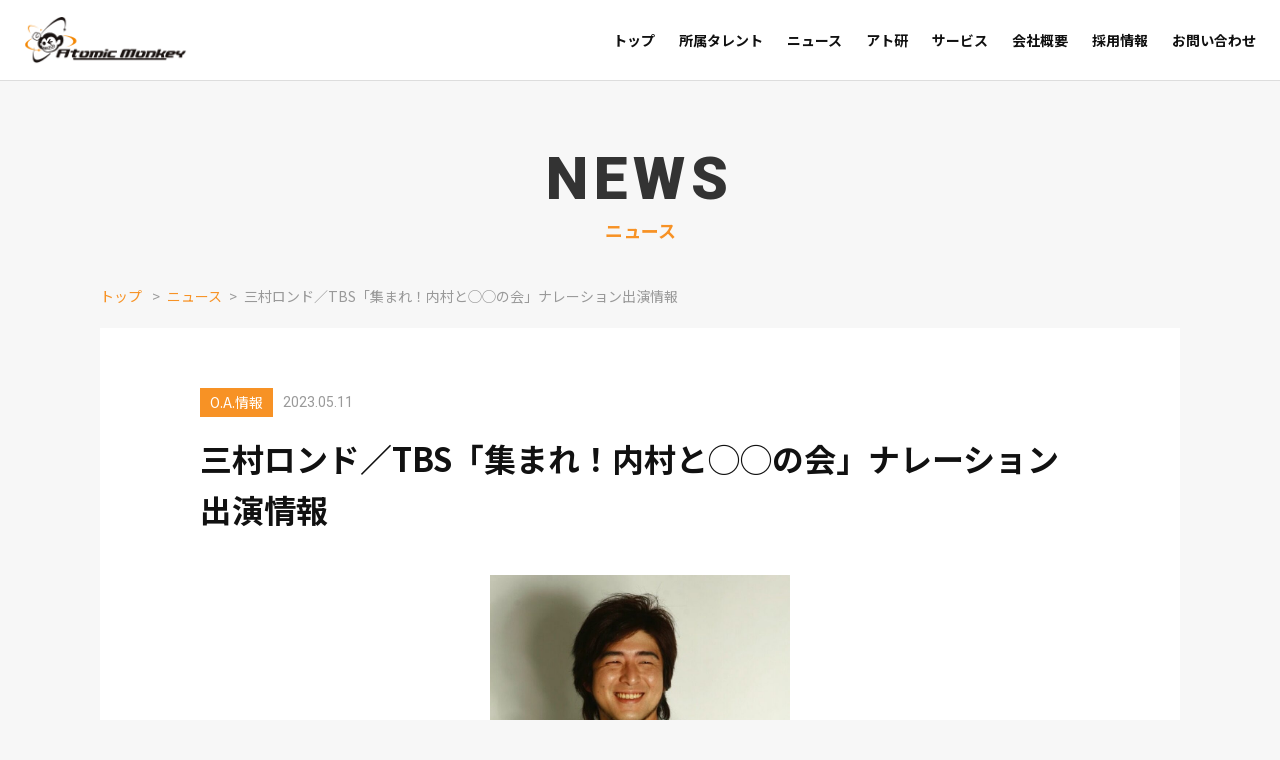

--- FILE ---
content_type: text/html; charset=UTF-8
request_url: https://www.atomicmonkey.jp/news/6897
body_size: 9287
content:
<!DOCTYPE html>
<html lang="ja">
<head>
  <meta charset="UTF-8">
  <meta http-equiv="X-UA-Compatible" content="IE=edge">
  <meta name="viewport" content="width=device-width, initial-scale=1.0">
  
  <!-- Google Tag Manager -->
<script>(function(w,d,s,l,i){w[l]=w[l]||[];w[l].push({'gtm.start':
new Date().getTime(),event:'gtm.js'});var f=d.getElementsByTagName(s)[0],
j=d.createElement(s),dl=l!='dataLayer'?'&l='+l:'';j.async=true;j.src=
'https://www.googletagmanager.com/gtm.js?id='+i+dl;f.parentNode.insertBefore(j,f);
})(window,document,'script','dataLayer','GTM-WC6H55D');</script>
<!-- End Google Tag Manager -->  <!-- icons -->
  <link rel="icon" href="/favicon.ico">
  <link rel="icon" href="/icon.svg" type="image/svg+xml">
  <link rel="apple-touch-icon" href="/apple-touch-icon.png">
  <link rel="manifest" href="/site.webmanifest">
  <!-- google fonts -->
  <link rel="preconnect" href="https://fonts.googleapis.com">
  <link rel="preconnect" href="https://fonts.gstatic.com" crossorigin>
  <link href="https://fonts.googleapis.com/css2?family=Noto+Sans+JP:wght@400;700&family=Roboto:wght@400;900&display=swap" rel="stylesheet">

  
		<!-- All in One SEO 4.2.5.1 - aioseo.com -->
		<title>三村ロンド／TBS「集まれ！内村と◯◯の会」ナレーション出演情報 | 株式会社アトミックモンキー</title>
		<meta name="description" content="5月13日(土) 18:51-21:00放送 TBS「集まれ！内村と◯◯の会」にて三村ロンドがナレーションを担..." />
		<meta name="robots" content="max-image-preview:large" />
		<link rel="canonical" href="https://www.atomicmonkey.jp/news/6897" />
		<meta name="generator" content="All in One SEO (AIOSEO) 4.2.5.1 " />
		<meta property="og:locale" content="ja_JP" />
		<meta property="og:site_name" content="株式会社アトミックモンキー | 声優、俳優、ナレーター、ラジオパーソナリティ、アーティストなど声に関わる全ての&quot;才能たち&quot;をマネジメント&amp;育成する総合芸能プロダクションです。" />
		<meta property="og:type" content="article" />
		<meta property="og:title" content="三村ロンド／TBS「集まれ！内村と◯◯の会」ナレーション出演情報 | 株式会社アトミックモンキー" />
		<meta property="og:description" content="5月13日(土) 18:51-21:00放送 TBS「集まれ！内村と◯◯の会」にて三村ロンドがナレーションを担..." />
		<meta property="og:url" content="https://www.atomicmonkey.jp/news/6897" />
		<meta property="og:image" content="https://www.atomicmonkey.jp/atmnadmin-corporate/wp-content/uploads/2021/04/d967c32aaf7b4607ec1c73452256125f-e1669097555767.jpg" />
		<meta property="og:image:secure_url" content="https://www.atomicmonkey.jp/atmnadmin-corporate/wp-content/uploads/2021/04/d967c32aaf7b4607ec1c73452256125f-e1669097555767.jpg" />
		<meta property="og:image:width" content="822" />
		<meta property="og:image:height" content="822" />
		<meta property="article:published_time" content="2023-05-11T04:02:02+00:00" />
		<meta property="article:modified_time" content="2023-05-11T04:02:03+00:00" />
		<meta name="twitter:card" content="summary_large_image" />
		<meta name="twitter:title" content="三村ロンド／TBS「集まれ！内村と◯◯の会」ナレーション出演情報 | 株式会社アトミックモンキー" />
		<meta name="twitter:description" content="5月13日(土) 18:51-21:00放送 TBS「集まれ！内村と◯◯の会」にて三村ロンドがナレーションを担..." />
		<meta name="twitter:image" content="https://www.atomicmonkey.jp/atmnadmin-corporate/wp-content/uploads/2021/04/d967c32aaf7b4607ec1c73452256125f-e1669097555767.jpg" />
		<script type="application/ld+json" class="aioseo-schema">
			{"@context":"https:\/\/schema.org","@graph":[{"@type":"BreadcrumbList","@id":"https:\/\/www.atomicmonkey.jp\/news\/6897#breadcrumblist","itemListElement":[{"@type":"ListItem","@id":"https:\/\/www.atomicmonkey.jp\/#listItem","position":1,"item":{"@type":"WebPage","@id":"https:\/\/www.atomicmonkey.jp\/","name":"\u30db\u30fc\u30e0","description":"\u58f0\u512a\u3001\u4ff3\u512a\u3001\u30ca\u30ec\u30fc\u30bf\u30fc\u3001\u30e9\u30b8\u30aa\u30d1\u30fc\u30bd\u30ca\u30ea\u30c6\u30a3\u3001\u30a2\u30fc\u30c6\u30a3\u30b9\u30c8\u306a\u3069\u58f0\u306b\u95a2\u308f\u308b\u5168\u3066\u306e\"\u624d\u80fd\u305f\u3061\"\u3092\u30de\u30cd\u30b8\u30e1\u30f3\u30c8&\u80b2\u6210\u3059\u308b\u7dcf\u5408\u82b8\u80fd\u30d7\u30ed\u30c0\u30af\u30b7\u30e7\u30f3\u3067\u3059\u3002","url":"https:\/\/www.atomicmonkey.jp\/"},"nextItem":"https:\/\/www.atomicmonkey.jp\/news\/6897#listItem"},{"@type":"ListItem","@id":"https:\/\/www.atomicmonkey.jp\/news\/6897#listItem","position":2,"item":{"@type":"WebPage","@id":"https:\/\/www.atomicmonkey.jp\/news\/6897","name":"\u4e09\u6751\u30ed\u30f3\u30c9\uff0fTBS\u300c\u96c6\u307e\u308c\uff01\u5185\u6751\u3068\u25ef\u25ef\u306e\u4f1a\u300d\u30ca\u30ec\u30fc\u30b7\u30e7\u30f3\u51fa\u6f14\u60c5\u5831","description":"5\u670813\u65e5(\u571f) 18:51-21:00\u653e\u9001 TBS\u300c\u96c6\u307e\u308c\uff01\u5185\u6751\u3068\u25ef\u25ef\u306e\u4f1a\u300d\u306b\u3066\u4e09\u6751\u30ed\u30f3\u30c9\u304c\u30ca\u30ec\u30fc\u30b7\u30e7\u30f3\u3092\u62c5...","url":"https:\/\/www.atomicmonkey.jp\/news\/6897"},"previousItem":"https:\/\/www.atomicmonkey.jp\/#listItem"}]},{"@type":"Organization","@id":"https:\/\/www.atomicmonkey.jp\/#organization","name":"katagami juban","url":"https:\/\/www.atomicmonkey.jp\/"},{"@type":"WebSite","@id":"https:\/\/www.atomicmonkey.jp\/#website","url":"https:\/\/www.atomicmonkey.jp\/","name":"\u682a\u5f0f\u4f1a\u793e\u30a2\u30c8\u30df\u30c3\u30af\u30e2\u30f3\u30ad\u30fc","description":"\u58f0\u512a\u3001\u4ff3\u512a\u3001\u30ca\u30ec\u30fc\u30bf\u30fc\u3001\u30e9\u30b8\u30aa\u30d1\u30fc\u30bd\u30ca\u30ea\u30c6\u30a3\u3001\u30a2\u30fc\u30c6\u30a3\u30b9\u30c8\u306a\u3069\u58f0\u306b\u95a2\u308f\u308b\u5168\u3066\u306e\"\u624d\u80fd\u305f\u3061\"\u3092\u30de\u30cd\u30b8\u30e1\u30f3\u30c8&\u80b2\u6210\u3059\u308b\u7dcf\u5408\u82b8\u80fd\u30d7\u30ed\u30c0\u30af\u30b7\u30e7\u30f3\u3067\u3059\u3002","inLanguage":"ja","publisher":{"@id":"https:\/\/www.atomicmonkey.jp\/#organization"}},{"@type":"WebPage","@id":"https:\/\/www.atomicmonkey.jp\/news\/6897#webpage","url":"https:\/\/www.atomicmonkey.jp\/news\/6897","name":"\u4e09\u6751\u30ed\u30f3\u30c9\uff0fTBS\u300c\u96c6\u307e\u308c\uff01\u5185\u6751\u3068\u25ef\u25ef\u306e\u4f1a\u300d\u30ca\u30ec\u30fc\u30b7\u30e7\u30f3\u51fa\u6f14\u60c5\u5831 | \u682a\u5f0f\u4f1a\u793e\u30a2\u30c8\u30df\u30c3\u30af\u30e2\u30f3\u30ad\u30fc","description":"5\u670813\u65e5(\u571f) 18:51-21:00\u653e\u9001 TBS\u300c\u96c6\u307e\u308c\uff01\u5185\u6751\u3068\u25ef\u25ef\u306e\u4f1a\u300d\u306b\u3066\u4e09\u6751\u30ed\u30f3\u30c9\u304c\u30ca\u30ec\u30fc\u30b7\u30e7\u30f3\u3092\u62c5...","inLanguage":"ja","isPartOf":{"@id":"https:\/\/www.atomicmonkey.jp\/#website"},"breadcrumb":{"@id":"https:\/\/www.atomicmonkey.jp\/news\/6897#breadcrumblist"},"author":"https:\/\/www.atomicmonkey.jp\/author\/atomic2000#author","creator":"https:\/\/www.atomicmonkey.jp\/author\/atomic2000#author","image":{"@type":"ImageObject","url":"https:\/\/www.atomicmonkey.jp\/atmnadmin-corporate\/wp-content\/uploads\/2021\/04\/d967c32aaf7b4607ec1c73452256125f-e1669097555767.jpg","@id":"https:\/\/www.atomicmonkey.jp\/#mainImage","width":822,"height":822},"primaryImageOfPage":{"@id":"https:\/\/www.atomicmonkey.jp\/news\/6897#mainImage"},"datePublished":"2023-05-11T04:02:02+09:00","dateModified":"2023-05-11T04:02:03+09:00"}]}
		</script>
		<!-- All in One SEO -->

<link rel='dns-prefetch' href='//code.jquery.com' />
<link rel='dns-prefetch' href='//www.google.com' />
<link rel='dns-prefetch' href='//cdn.jsdelivr.net' />
<link rel='dns-prefetch' href='//s.w.org' />
<script type="text/javascript">
window._wpemojiSettings = {"baseUrl":"https:\/\/s.w.org\/images\/core\/emoji\/14.0.0\/72x72\/","ext":".png","svgUrl":"https:\/\/s.w.org\/images\/core\/emoji\/14.0.0\/svg\/","svgExt":".svg","source":{"concatemoji":"https:\/\/www.atomicmonkey.jp\/atmnadmin-corporate\/wp-includes\/js\/wp-emoji-release.min.js?ver=6.0.11"}};
/*! This file is auto-generated */
!function(e,a,t){var n,r,o,i=a.createElement("canvas"),p=i.getContext&&i.getContext("2d");function s(e,t){var a=String.fromCharCode,e=(p.clearRect(0,0,i.width,i.height),p.fillText(a.apply(this,e),0,0),i.toDataURL());return p.clearRect(0,0,i.width,i.height),p.fillText(a.apply(this,t),0,0),e===i.toDataURL()}function c(e){var t=a.createElement("script");t.src=e,t.defer=t.type="text/javascript",a.getElementsByTagName("head")[0].appendChild(t)}for(o=Array("flag","emoji"),t.supports={everything:!0,everythingExceptFlag:!0},r=0;r<o.length;r++)t.supports[o[r]]=function(e){if(!p||!p.fillText)return!1;switch(p.textBaseline="top",p.font="600 32px Arial",e){case"flag":return s([127987,65039,8205,9895,65039],[127987,65039,8203,9895,65039])?!1:!s([55356,56826,55356,56819],[55356,56826,8203,55356,56819])&&!s([55356,57332,56128,56423,56128,56418,56128,56421,56128,56430,56128,56423,56128,56447],[55356,57332,8203,56128,56423,8203,56128,56418,8203,56128,56421,8203,56128,56430,8203,56128,56423,8203,56128,56447]);case"emoji":return!s([129777,127995,8205,129778,127999],[129777,127995,8203,129778,127999])}return!1}(o[r]),t.supports.everything=t.supports.everything&&t.supports[o[r]],"flag"!==o[r]&&(t.supports.everythingExceptFlag=t.supports.everythingExceptFlag&&t.supports[o[r]]);t.supports.everythingExceptFlag=t.supports.everythingExceptFlag&&!t.supports.flag,t.DOMReady=!1,t.readyCallback=function(){t.DOMReady=!0},t.supports.everything||(n=function(){t.readyCallback()},a.addEventListener?(a.addEventListener("DOMContentLoaded",n,!1),e.addEventListener("load",n,!1)):(e.attachEvent("onload",n),a.attachEvent("onreadystatechange",function(){"complete"===a.readyState&&t.readyCallback()})),(e=t.source||{}).concatemoji?c(e.concatemoji):e.wpemoji&&e.twemoji&&(c(e.twemoji),c(e.wpemoji)))}(window,document,window._wpemojiSettings);
</script>
<style type="text/css">
img.wp-smiley,
img.emoji {
	display: inline !important;
	border: none !important;
	box-shadow: none !important;
	height: 1em !important;
	width: 1em !important;
	margin: 0 0.07em !important;
	vertical-align: -0.1em !important;
	background: none !important;
	padding: 0 !important;
}
</style>
	<link rel='stylesheet' id='wp-block-library-css'  href='https://www.atomicmonkey.jp/atmnadmin-corporate/wp-includes/css/dist/block-library/style.min.css?ver=6.0.11' type='text/css' media='all' />
<style id='wp-block-library-inline-css' type='text/css'>
.has-text-align-justify{text-align:justify;}
</style>
<style id='wp-block-library-theme-inline-css' type='text/css'>
.wp-block-audio figcaption{color:#555;font-size:13px;text-align:center}.is-dark-theme .wp-block-audio figcaption{color:hsla(0,0%,100%,.65)}.wp-block-code{border:1px solid #ccc;border-radius:4px;font-family:Menlo,Consolas,monaco,monospace;padding:.8em 1em}.wp-block-embed figcaption{color:#555;font-size:13px;text-align:center}.is-dark-theme .wp-block-embed figcaption{color:hsla(0,0%,100%,.65)}.blocks-gallery-caption{color:#555;font-size:13px;text-align:center}.is-dark-theme .blocks-gallery-caption{color:hsla(0,0%,100%,.65)}.wp-block-image figcaption{color:#555;font-size:13px;text-align:center}.is-dark-theme .wp-block-image figcaption{color:hsla(0,0%,100%,.65)}.wp-block-pullquote{border-top:4px solid;border-bottom:4px solid;margin-bottom:1.75em;color:currentColor}.wp-block-pullquote__citation,.wp-block-pullquote cite,.wp-block-pullquote footer{color:currentColor;text-transform:uppercase;font-size:.8125em;font-style:normal}.wp-block-quote{border-left:.25em solid;margin:0 0 1.75em;padding-left:1em}.wp-block-quote cite,.wp-block-quote footer{color:currentColor;font-size:.8125em;position:relative;font-style:normal}.wp-block-quote.has-text-align-right{border-left:none;border-right:.25em solid;padding-left:0;padding-right:1em}.wp-block-quote.has-text-align-center{border:none;padding-left:0}.wp-block-quote.is-large,.wp-block-quote.is-style-large,.wp-block-quote.is-style-plain{border:none}.wp-block-search .wp-block-search__label{font-weight:700}:where(.wp-block-group.has-background){padding:1.25em 2.375em}.wp-block-separator.has-css-opacity{opacity:.4}.wp-block-separator{border:none;border-bottom:2px solid;margin-left:auto;margin-right:auto}.wp-block-separator.has-alpha-channel-opacity{opacity:1}.wp-block-separator:not(.is-style-wide):not(.is-style-dots){width:100px}.wp-block-separator.has-background:not(.is-style-dots){border-bottom:none;height:1px}.wp-block-separator.has-background:not(.is-style-wide):not(.is-style-dots){height:2px}.wp-block-table thead{border-bottom:3px solid}.wp-block-table tfoot{border-top:3px solid}.wp-block-table td,.wp-block-table th{padding:.5em;border:1px solid;word-break:normal}.wp-block-table figcaption{color:#555;font-size:13px;text-align:center}.is-dark-theme .wp-block-table figcaption{color:hsla(0,0%,100%,.65)}.wp-block-video figcaption{color:#555;font-size:13px;text-align:center}.is-dark-theme .wp-block-video figcaption{color:hsla(0,0%,100%,.65)}.wp-block-template-part.has-background{padding:1.25em 2.375em;margin-top:0;margin-bottom:0}
</style>
<link rel='stylesheet' id='mediaelement-css'  href='https://www.atomicmonkey.jp/atmnadmin-corporate/wp-includes/js/mediaelement/mediaelementplayer-legacy.min.css?ver=4.2.16' type='text/css' media='all' />
<link rel='stylesheet' id='wp-mediaelement-css'  href='https://www.atomicmonkey.jp/atmnadmin-corporate/wp-includes/js/mediaelement/wp-mediaelement.min.css?ver=6.0.11' type='text/css' media='all' />
<style id='global-styles-inline-css' type='text/css'>
body{--wp--preset--color--black: #000000;--wp--preset--color--cyan-bluish-gray: #abb8c3;--wp--preset--color--white: #ffffff;--wp--preset--color--pale-pink: #f78da7;--wp--preset--color--vivid-red: #cf2e2e;--wp--preset--color--luminous-vivid-orange: #ff6900;--wp--preset--color--luminous-vivid-amber: #fcb900;--wp--preset--color--light-green-cyan: #7bdcb5;--wp--preset--color--vivid-green-cyan: #00d084;--wp--preset--color--pale-cyan-blue: #8ed1fc;--wp--preset--color--vivid-cyan-blue: #0693e3;--wp--preset--color--vivid-purple: #9b51e0;--wp--preset--gradient--vivid-cyan-blue-to-vivid-purple: linear-gradient(135deg,rgba(6,147,227,1) 0%,rgb(155,81,224) 100%);--wp--preset--gradient--light-green-cyan-to-vivid-green-cyan: linear-gradient(135deg,rgb(122,220,180) 0%,rgb(0,208,130) 100%);--wp--preset--gradient--luminous-vivid-amber-to-luminous-vivid-orange: linear-gradient(135deg,rgba(252,185,0,1) 0%,rgba(255,105,0,1) 100%);--wp--preset--gradient--luminous-vivid-orange-to-vivid-red: linear-gradient(135deg,rgba(255,105,0,1) 0%,rgb(207,46,46) 100%);--wp--preset--gradient--very-light-gray-to-cyan-bluish-gray: linear-gradient(135deg,rgb(238,238,238) 0%,rgb(169,184,195) 100%);--wp--preset--gradient--cool-to-warm-spectrum: linear-gradient(135deg,rgb(74,234,220) 0%,rgb(151,120,209) 20%,rgb(207,42,186) 40%,rgb(238,44,130) 60%,rgb(251,105,98) 80%,rgb(254,248,76) 100%);--wp--preset--gradient--blush-light-purple: linear-gradient(135deg,rgb(255,206,236) 0%,rgb(152,150,240) 100%);--wp--preset--gradient--blush-bordeaux: linear-gradient(135deg,rgb(254,205,165) 0%,rgb(254,45,45) 50%,rgb(107,0,62) 100%);--wp--preset--gradient--luminous-dusk: linear-gradient(135deg,rgb(255,203,112) 0%,rgb(199,81,192) 50%,rgb(65,88,208) 100%);--wp--preset--gradient--pale-ocean: linear-gradient(135deg,rgb(255,245,203) 0%,rgb(182,227,212) 50%,rgb(51,167,181) 100%);--wp--preset--gradient--electric-grass: linear-gradient(135deg,rgb(202,248,128) 0%,rgb(113,206,126) 100%);--wp--preset--gradient--midnight: linear-gradient(135deg,rgb(2,3,129) 0%,rgb(40,116,252) 100%);--wp--preset--duotone--dark-grayscale: url('#wp-duotone-dark-grayscale');--wp--preset--duotone--grayscale: url('#wp-duotone-grayscale');--wp--preset--duotone--purple-yellow: url('#wp-duotone-purple-yellow');--wp--preset--duotone--blue-red: url('#wp-duotone-blue-red');--wp--preset--duotone--midnight: url('#wp-duotone-midnight');--wp--preset--duotone--magenta-yellow: url('#wp-duotone-magenta-yellow');--wp--preset--duotone--purple-green: url('#wp-duotone-purple-green');--wp--preset--duotone--blue-orange: url('#wp-duotone-blue-orange');--wp--preset--font-size--small: 13px;--wp--preset--font-size--medium: 20px;--wp--preset--font-size--large: 36px;--wp--preset--font-size--x-large: 42px;}.has-black-color{color: var(--wp--preset--color--black) !important;}.has-cyan-bluish-gray-color{color: var(--wp--preset--color--cyan-bluish-gray) !important;}.has-white-color{color: var(--wp--preset--color--white) !important;}.has-pale-pink-color{color: var(--wp--preset--color--pale-pink) !important;}.has-vivid-red-color{color: var(--wp--preset--color--vivid-red) !important;}.has-luminous-vivid-orange-color{color: var(--wp--preset--color--luminous-vivid-orange) !important;}.has-luminous-vivid-amber-color{color: var(--wp--preset--color--luminous-vivid-amber) !important;}.has-light-green-cyan-color{color: var(--wp--preset--color--light-green-cyan) !important;}.has-vivid-green-cyan-color{color: var(--wp--preset--color--vivid-green-cyan) !important;}.has-pale-cyan-blue-color{color: var(--wp--preset--color--pale-cyan-blue) !important;}.has-vivid-cyan-blue-color{color: var(--wp--preset--color--vivid-cyan-blue) !important;}.has-vivid-purple-color{color: var(--wp--preset--color--vivid-purple) !important;}.has-black-background-color{background-color: var(--wp--preset--color--black) !important;}.has-cyan-bluish-gray-background-color{background-color: var(--wp--preset--color--cyan-bluish-gray) !important;}.has-white-background-color{background-color: var(--wp--preset--color--white) !important;}.has-pale-pink-background-color{background-color: var(--wp--preset--color--pale-pink) !important;}.has-vivid-red-background-color{background-color: var(--wp--preset--color--vivid-red) !important;}.has-luminous-vivid-orange-background-color{background-color: var(--wp--preset--color--luminous-vivid-orange) !important;}.has-luminous-vivid-amber-background-color{background-color: var(--wp--preset--color--luminous-vivid-amber) !important;}.has-light-green-cyan-background-color{background-color: var(--wp--preset--color--light-green-cyan) !important;}.has-vivid-green-cyan-background-color{background-color: var(--wp--preset--color--vivid-green-cyan) !important;}.has-pale-cyan-blue-background-color{background-color: var(--wp--preset--color--pale-cyan-blue) !important;}.has-vivid-cyan-blue-background-color{background-color: var(--wp--preset--color--vivid-cyan-blue) !important;}.has-vivid-purple-background-color{background-color: var(--wp--preset--color--vivid-purple) !important;}.has-black-border-color{border-color: var(--wp--preset--color--black) !important;}.has-cyan-bluish-gray-border-color{border-color: var(--wp--preset--color--cyan-bluish-gray) !important;}.has-white-border-color{border-color: var(--wp--preset--color--white) !important;}.has-pale-pink-border-color{border-color: var(--wp--preset--color--pale-pink) !important;}.has-vivid-red-border-color{border-color: var(--wp--preset--color--vivid-red) !important;}.has-luminous-vivid-orange-border-color{border-color: var(--wp--preset--color--luminous-vivid-orange) !important;}.has-luminous-vivid-amber-border-color{border-color: var(--wp--preset--color--luminous-vivid-amber) !important;}.has-light-green-cyan-border-color{border-color: var(--wp--preset--color--light-green-cyan) !important;}.has-vivid-green-cyan-border-color{border-color: var(--wp--preset--color--vivid-green-cyan) !important;}.has-pale-cyan-blue-border-color{border-color: var(--wp--preset--color--pale-cyan-blue) !important;}.has-vivid-cyan-blue-border-color{border-color: var(--wp--preset--color--vivid-cyan-blue) !important;}.has-vivid-purple-border-color{border-color: var(--wp--preset--color--vivid-purple) !important;}.has-vivid-cyan-blue-to-vivid-purple-gradient-background{background: var(--wp--preset--gradient--vivid-cyan-blue-to-vivid-purple) !important;}.has-light-green-cyan-to-vivid-green-cyan-gradient-background{background: var(--wp--preset--gradient--light-green-cyan-to-vivid-green-cyan) !important;}.has-luminous-vivid-amber-to-luminous-vivid-orange-gradient-background{background: var(--wp--preset--gradient--luminous-vivid-amber-to-luminous-vivid-orange) !important;}.has-luminous-vivid-orange-to-vivid-red-gradient-background{background: var(--wp--preset--gradient--luminous-vivid-orange-to-vivid-red) !important;}.has-very-light-gray-to-cyan-bluish-gray-gradient-background{background: var(--wp--preset--gradient--very-light-gray-to-cyan-bluish-gray) !important;}.has-cool-to-warm-spectrum-gradient-background{background: var(--wp--preset--gradient--cool-to-warm-spectrum) !important;}.has-blush-light-purple-gradient-background{background: var(--wp--preset--gradient--blush-light-purple) !important;}.has-blush-bordeaux-gradient-background{background: var(--wp--preset--gradient--blush-bordeaux) !important;}.has-luminous-dusk-gradient-background{background: var(--wp--preset--gradient--luminous-dusk) !important;}.has-pale-ocean-gradient-background{background: var(--wp--preset--gradient--pale-ocean) !important;}.has-electric-grass-gradient-background{background: var(--wp--preset--gradient--electric-grass) !important;}.has-midnight-gradient-background{background: var(--wp--preset--gradient--midnight) !important;}.has-small-font-size{font-size: var(--wp--preset--font-size--small) !important;}.has-medium-font-size{font-size: var(--wp--preset--font-size--medium) !important;}.has-large-font-size{font-size: var(--wp--preset--font-size--large) !important;}.has-x-large-font-size{font-size: var(--wp--preset--font-size--x-large) !important;}
</style>
<link rel='stylesheet' id='contact-form-7-css'  href='https://www.atomicmonkey.jp/atmnadmin-corporate/wp-content/plugins/contact-form-7/includes/css/styles.css?ver=5.6.3' type='text/css' media='all' />
<link rel='stylesheet' id='cf7msm_styles-css'  href='https://www.atomicmonkey.jp/atmnadmin-corporate/wp-content/plugins/contact-form-7-multi-step-module/resources/cf7msm.css?ver=4.1.92' type='text/css' media='all' />
<link rel='stylesheet' id='slick-css-css'  href='https://cdn.jsdelivr.net/npm/slick-carousel@1.8.1/slick/slick.css?ver=6.0.11' type='text/css' media='all' />
<link rel='stylesheet' id='common-style-css'  href='https://www.atomicmonkey.jp/atmnadmin-corporate/wp-content/themes/am2022/_assets/css/app.css?ver=1.0.1' type='text/css' media='all' />
<link rel='stylesheet' id='single-css-css'  href='https://www.atomicmonkey.jp/atmnadmin-corporate/wp-content/themes/am2022/_assets/css/page/single.css?ver=6.0.11' type='text/css' media='all' />
<link rel='stylesheet' id='print-style-css'  href='https://www.atomicmonkey.jp/atmnadmin-corporate/wp-content/themes/am2022/_assets/css/print.css?ver=1.0.1' type='text/css' media='print' />
<link rel='stylesheet' id='jetpack_css-css'  href='https://www.atomicmonkey.jp/atmnadmin-corporate/wp-content/plugins/jetpack/css/jetpack.css?ver=11.3.4' type='text/css' media='all' />
<link rel="https://api.w.org/" href="https://www.atomicmonkey.jp/wp-json/" /><link rel="alternate" type="application/json" href="https://www.atomicmonkey.jp/wp-json/wp/v2/news/6897" /><link rel="EditURI" type="application/rsd+xml" title="RSD" href="https://www.atomicmonkey.jp/atmnadmin-corporate/xmlrpc.php?rsd" />
<link rel="wlwmanifest" type="application/wlwmanifest+xml" href="https://www.atomicmonkey.jp/atmnadmin-corporate/wp-includes/wlwmanifest.xml" /> 
<meta name="generator" content="WordPress 6.0.11" />
<link rel='shortlink' href='https://www.atomicmonkey.jp/?p=6897' />
<link rel="alternate" type="application/json+oembed" href="https://www.atomicmonkey.jp/wp-json/oembed/1.0/embed?url=https%3A%2F%2Fwww.atomicmonkey.jp%2Fnews%2F6897" />
<link rel="alternate" type="text/xml+oembed" href="https://www.atomicmonkey.jp/wp-json/oembed/1.0/embed?url=https%3A%2F%2Fwww.atomicmonkey.jp%2Fnews%2F6897&#038;format=xml" />
<style>img#wpstats{display:none}</style>
	</head>

<body class="pages">
  <!-- GTM -->
  <!-- Google Tag Manager (noscript) -->
<noscript><iframe src="https://www.googletagmanager.com/ns.html?id=GTM-WC6H55D"
height="0" width="0" style="display:none;visibility:hidden"></iframe></noscript>
<!-- End Google Tag Manager (noscript) -->  <!-- header -->
  <h1 class="header-logo-sp"><a class="header-logo-sp__link" href="https://www.atomicmonkey.jp" data-wpel-link="internal"><img class="logo-image" src="https://www.atomicmonkey.jp/atmnadmin-corporate/wp-content/themes/am2022/_assets/images/common/logo.png" alt="株式会社アトミックモンキー"></a></h1>
<header class="l-header">

  <div class="l-header__inner">
    <div class="l-header-logo">
      <h1 class="header-logo">
        <a href="https://www.atomicmonkey.jp" data-wpel-link="internal">
          <img class="logo-image is-pc" src="https://www.atomicmonkey.jp/atmnadmin-corporate/wp-content/themes/am2022/_assets/images/common/logo.png" alt="株式会社アトミックモンキー">
          <img class="logo-image is-sp" src="https://www.atomicmonkey.jp/atmnadmin-corporate/wp-content/themes/am2022/_assets/images/common/logo-menu-sp.png" alt="株式会社アトミックモンキー">
        </a>
      </h1>
    </div>
    <nav class="l-header-nav">
      <ul class="header-menu-list"><li id="menu-item-4988" class="menu-item menu-item-type-post_type menu-item-object-page menu-item-home menu-item-4988"><a href="https://www.atomicmonkey.jp/" class="menu-link" data-wpel-link="internal"><span class="menu-text">トップ</span></a></li>
<li id="menu-item-4989" class="menu-item menu-item-type-custom menu-item-object-custom menu-item-4989"><a href="/talent" class="menu-link" data-wpel-link="internal"><span class="menu-text">所属タレント</span></a></li>
<li id="menu-item-5156" class="menu-item menu-item-type-custom menu-item-object-custom menu-item-5156"><a href="/news" class="menu-link" data-wpel-link="internal"><span class="menu-text">ニュース</span></a></li>
<li id="menu-item-4991" class="menu-item menu-item-type-custom menu-item-object-custom menu-item-4991"><a href="/atoken/" class="menu-link" data-wpel-link="internal"><span class="menu-text">アト研</span></a></li>
<li id="menu-item-4992" class="js-submenu-opener menu-item menu-item-type-custom menu-item-object-custom menu-item-has-children menu-item-4992"><a class="menu-link"><span class="menu-text">サービス</span></a>
<ul class="sub-menu">
	<li id="menu-item-4993" class="menu-item menu-item-type-custom menu-item-object-custom menu-item-4993"><a target="_blank" rel="noopener nofollow external noreferrer" href="http://blog.livedoor.jp/atomicmonkey/" class="menu-link" data-wpel-link="external"><span class="menu-text">サルの足跡</span></a></li>
	<li id="menu-item-4994" class="menu-item menu-item-type-custom menu-item-object-custom menu-item-4994"><a target="_blank" rel="noopener nofollow external noreferrer" href="https://atomicmonkey-trust-label.com" class="menu-link" data-wpel-link="external"><span class="menu-text">Trust</span></a></li>
	<li id="menu-item-4995" class="menu-item menu-item-type-custom menu-item-object-custom menu-item-4995"><a target="_blank" rel="noopener nofollow external noreferrer" href="http://atomicmonkeywebshop.urdr.weblife.me/atomonwebshop/index.html" class="menu-link" data-wpel-link="external"><span class="menu-text">WEB SHOP</span></a></li>
</ul>
</li>
<li id="menu-item-131" class="menu-item menu-item-type-post_type menu-item-object-page menu-item-131"><a href="https://www.atomicmonkey.jp/company" class="menu-link" data-wpel-link="internal"><span class="menu-text">会社概要</span></a></li>
<li id="menu-item-4996" class="menu-item menu-item-type-post_type menu-item-object-page menu-item-4996"><a href="https://www.atomicmonkey.jp/recruit" class="menu-link" data-wpel-link="internal"><span class="menu-text">採用情報</span></a></li>
<li id="menu-item-132" class="menu-item menu-item-type-post_type menu-item-object-page menu-item-132"><a href="https://www.atomicmonkey.jp/contact" class="menu-link" data-wpel-link="internal"><span class="menu-text">お問い合わせ</span></a></li>
</ul>    </nav>
  </div>
  <button class="js-hederopener button-opener"><span></span><span></span><span></span></button>
</header>


<div class="print-contact-block-wrapper print-contact-block-wrapper--header">
  <div class="print-contact-block">
  <div class="print-contact-block__logo">
    <img src="https://www.atomicmonkey.jp/atmnadmin-corporate/wp-content/themes/am2022/_assets/images/common/logo.png" alt="株式会社アトミックモンキー">
  </div>
  <div class="print-contact-block__description">
    株式会社アトミックモンキー<br>
    〒106-0044 東京都港区東麻布3-8-7 麻布ウィンテルビル3F<span class="ml-3">Tel：03-3568-7577</span><span class="ml-3">Fax：03-3568-7578</span>
  </div>
</div>
</div>

  <div class="container container--bottom article">
    <div class="container__inner">
      <div class="l-pageHeading">
        <h1 class="l-pageHeading-main">NEWS</h1>
        <h2 class="l-pageHeading-sub">ニュース</h2>
      </div>
      <div class="wrapper__breadcrumb">
        
<ul class="breadcrumb">
  <li class="breadcrumb-item"><a class="breadcrumb-link" href="https://www.atomicmonkey.jp" data-wpel-link="internal">トップ</a></li>
  <li class="breadcrumb-item"><a class="breadcrumb-link" href="https://www.atomicmonkey.jp/news" data-wpel-link="internal">ニュース</a></li><li class="breadcrumb-item">三村ロンド／TBS「集まれ！内村と◯◯の会」ナレーション出演情報</li></ul>
      </div>
      <!-- 記事詳細 -->
      <div class="container__inner--single-body">
        <div class="article-heading">
                      <ul>
            <li class="tag article-heading-category">O.A.情報</li>            </ul>
                    <time class="article-heading-time">2023.05.11</time>
        </div>
        <h3 class="article-title">三村ロンド／TBS「集まれ！内村と◯◯の会」ナレーション出演情報</h3>
        <!-- アイキャッチ -->
                          <div class="article-image">
            <img width="822" height="822" src="https://www.atomicmonkey.jp/atmnadmin-corporate/wp-content/uploads/2021/04/d967c32aaf7b4607ec1c73452256125f-e1669097555767.jpg" class="attachment-post-thumbnail size-post-thumbnail wp-post-image" alt="" loading="lazy" srcset="https://www.atomicmonkey.jp/atmnadmin-corporate/wp-content/uploads/2021/04/d967c32aaf7b4607ec1c73452256125f-e1669097555767.jpg 822w, https://www.atomicmonkey.jp/atmnadmin-corporate/wp-content/uploads/2021/04/d967c32aaf7b4607ec1c73452256125f-e1669097555767-300x300.jpg 300w, https://www.atomicmonkey.jp/atmnadmin-corporate/wp-content/uploads/2021/04/d967c32aaf7b4607ec1c73452256125f-e1669097555767-150x150.jpg 150w, https://www.atomicmonkey.jp/atmnadmin-corporate/wp-content/uploads/2021/04/d967c32aaf7b4607ec1c73452256125f-e1669097555767-768x768.jpg 768w" sizes="(max-width: 822px) 100vw, 822px" />          </div>
                <!-- 本文 -->
        <div class="article__text w-article-body">
          
<p>5月13日(土) 18:51-21:00放送 TBS「集まれ！内村と◯◯の会」にて三村ロンドがナレーションを担当させていただきました。</p>



<p>是非、ご覧ください！<br><a href="https://www.tbs.co.jp/program/uchimuratonokai/#contents2" title="" data-wpel-link="external" target="_blank" rel="nofollow external noopener noreferrer">https://www.tbs.co.jp/program/uchimuratonokai/#contents2</a></p>
        </div>
        <!-- シェアボタン -->
        <div class="article-share">
          <h4 class="article-share-title">SHARE</h4>
          <a class="article-share-button" href="http://www.facebook.com/share.php?u=https://www.atomicmonkey.jp/news/6897" target="_blank" rel="nofollow noopener external noreferrer" data-wpel-link="external">
            <img src="https://www.atomicmonkey.jp/atmnadmin-corporate/wp-content/themes/am2022/_assets/images/common/sns/icon-facebook.svg">
          </a>
          <a class="article-share-button" href="https://twitter.com/share?url=https://www.atomicmonkey.jp/news/6897&amp;text=三村ロンド／TBS「集まれ！内村と◯◯の会」ナレーション出演情報" target="_blank" rel="nofollow noopener external noreferrer" data-wpel-link="external">
            <img src="https://www.atomicmonkey.jp/atmnadmin-corporate/wp-content/themes/am2022/_assets/images/common/sns/icon-twitter.svg">
          </a>
          <a class="article-share-button" href="https://social-plugins.line.me/lineit/share?url=https://www.atomicmonkey.jp/news/6897" target="_blank" rel="nofollow noopener external noreferrer" data-wpel-link="external">
            <img src="https://www.atomicmonkey.jp/atmnadmin-corporate/wp-content/themes/am2022/_assets/images/common/sns/icon-line.svg">
          </a>
        </div>
      </div>

      <!-- 一覧に戻るボタン -->
      <a href=" /news " class="button button-m button-prev button-liner button--arrow-left" data-wpel-link="internal">一覧に戻る</a>
    </div>
  </div>

  <!-- footer -->
  <footer id="footer" class="l-footer">
  <div class="l-footer-main footer-main">
    <div class="l-footer-logo footer-logo">
      <a href="https://www.atomicmonkey.jp" data-wpel-link="internal"><img src="https://www.atomicmonkey.jp/atmnadmin-corporate/wp-content/themes/am2022/_assets/images/common/logo-footer.png" alt=""></a>
    </div>
    <div class="l-footer-nav footer-nav">
      <ul class="menu-list"><li id="menu-item-6034" class="menu-item menu-item-type-custom menu-item-object-custom menu-item-6034"><a href="/talent" class="menu-link" data-wpel-link="internal">所属タレント</a></li>
<li id="menu-item-4981" class="menu-item menu-item-type-custom menu-item-object-custom menu-item-4981"><a href="/news/" class="menu-link" data-wpel-link="internal">ニュース</a></li>
<li id="menu-item-2995" class="menu-item menu-item-type-custom menu-item-object-custom menu-item-2995"><a href="http://www.atomicmonkey.jp/atoken/" class="menu-link" data-wpel-link="internal">アト研</a></li>
<li id="menu-item-4983" class="hassub menu-item menu-item-type-custom menu-item-object-custom menu-item-has-children menu-item-4983"><a class="menu-link">サービス</a>
<ul class="sub-menu">
	<li id="menu-item-8" class="menu-item menu-item-type-custom menu-item-object-custom menu-item-8"><a target="_blank" rel="noopener nofollow external noreferrer" href="http://blog.livedoor.jp/atomicmonkey/" class="menu-link" data-wpel-link="external">サルの足跡</a></li>
	<li id="menu-item-4002" class="menu-item menu-item-type-custom menu-item-object-custom menu-item-4002"><a target="_blank" rel="noopener nofollow external noreferrer" href="https://atomicmonkey-trust-label.com" class="menu-link" data-wpel-link="external">Trust</a></li>
	<li id="menu-item-7" class="menu-item menu-item-type-custom menu-item-object-custom menu-item-7"><a target="_blank" rel="noopener nofollow external noreferrer" href="http://atomicmonkeywebshop.urdr.weblife.me/atomonwebshop/index.html" class="menu-link" data-wpel-link="external">WEB SHOP</a></li>
</ul>
</li>
<li id="menu-item-2996" class="menu-item menu-item-type-custom menu-item-object-custom menu-item-2996"><a target="_blank" rel="noopener nofollow external noreferrer" href="https://www.cotoba.express/" class="menu-link" data-wpel-link="external">COTOBA express</a></li>
<li id="menu-item-4984" class="menu-item menu-item-type-custom menu-item-object-custom menu-item-has-children menu-item-4984"><a title="hassub" class="menu-link">アーカイブ</a>
<ul class="sub-menu">
	<li id="menu-item-6035" class="menu-item menu-item-type-custom menu-item-object-custom menu-item-6035"><a href="/works" class="menu-link" data-wpel-link="internal">WORKS</a></li>
	<li id="menu-item-6036" class="menu-item menu-item-type-custom menu-item-object-custom menu-item-6036"><a href="/sarumaga" class="menu-link" data-wpel-link="internal">サル@マガ</a></li>
</ul>
</li>
<li id="menu-item-4986" class="menu-item menu-item-type-post_type menu-item-object-page menu-item-4986"><a href="https://www.atomicmonkey.jp/company" class="menu-link" data-wpel-link="internal">会社概要</a></li>
<li id="menu-item-4985" class="menu-item menu-item-type-post_type menu-item-object-page menu-item-4985"><a href="https://www.atomicmonkey.jp/recruit" class="menu-link" data-wpel-link="internal">採用情報</a></li>
<li id="menu-item-4987" class="menu-item menu-item-type-post_type menu-item-object-page menu-item-4987"><a href="https://www.atomicmonkey.jp/contact" class="menu-link" data-wpel-link="internal">お問い合わせ</a></li>
<li id="menu-item-4982" class="menu-item menu-item-type-post_type menu-item-object-page menu-item-4982"><a href="https://www.atomicmonkey.jp/privacy" class="menu-link" data-wpel-link="internal">プライバシーポリシー</a></li>
</ul>    </div>
  </div>
  <div class="l-footer-sub footer-sub">
    <p class="gotop"><a class="gotop-link" href="javascript:void(0);" data-wpel-link="internal">ページトップへ<i class="icon icon-bullet icon-bullet-up icon-bullet-s"></i></a></p>
    <p class="copyright">©2026 Atomicmonkey International Holdings Co., Ltd.</p>
  </div>
</footer>

<div class="print-contact-block-wrapper print-contact-block-wrapper--footer">
  <div class="print-contact-block">
  <div class="print-contact-block__logo">
    <img src="https://www.atomicmonkey.jp/atmnadmin-corporate/wp-content/themes/am2022/_assets/images/common/logo.png" alt="株式会社アトミックモンキー">
  </div>
  <div class="print-contact-block__description">
    株式会社アトミックモンキー<br>
    〒106-0044 東京都港区東麻布3-8-7 麻布ウィンテルビル3F<span class="ml-3">Tel：03-3568-7577</span><span class="ml-3">Fax：03-3568-7578</span>
  </div>
</div>
</div>
  <!-- meta foot -->
  <script type='text/javascript' src='https://code.jquery.com/jquery-3.6.0.min.js?ver=6.0.11' id='jquery-js'></script>
<script type='text/javascript' src='https://www.atomicmonkey.jp/atmnadmin-corporate/wp-content/plugins/contact-form-7/includes/swv/js/index.js?ver=5.6.3' id='swv-js'></script>
<script type='text/javascript' id='contact-form-7-js-extra'>
/* <![CDATA[ */
var wpcf7 = {"api":{"root":"https:\/\/www.atomicmonkey.jp\/wp-json\/","namespace":"contact-form-7\/v1"}};
/* ]]> */
</script>
<script type='text/javascript' src='https://www.atomicmonkey.jp/atmnadmin-corporate/wp-content/plugins/contact-form-7/includes/js/index.js?ver=5.6.3' id='contact-form-7-js'></script>
<script type='text/javascript' id='cf7msm-js-extra'>
/* <![CDATA[ */
var cf7msm_posted_data = [];
/* ]]> */
</script>
<script type='text/javascript' src='https://www.atomicmonkey.jp/atmnadmin-corporate/wp-content/plugins/contact-form-7-multi-step-module/resources/cf7msm.min.js?ver=4.1.92' id='cf7msm-js'></script>
<script type='text/javascript' src='https://www.atomicmonkey.jp/atmnadmin-corporate/wp-content/themes/am2022/_assets/js/common.js?ver=2022208' id='common-js-js'></script>
<script type='text/javascript' src='https://www.google.com/recaptcha/api.js?render=6LfNS04iAAAAAIb7nfENJe_3tqMp5OIpooq50js-&#038;ver=3.0' id='google-recaptcha-js'></script>
<script type='text/javascript' src='https://www.atomicmonkey.jp/atmnadmin-corporate/wp-includes/js/dist/vendor/regenerator-runtime.min.js?ver=0.13.9' id='regenerator-runtime-js'></script>
<script type='text/javascript' src='https://www.atomicmonkey.jp/atmnadmin-corporate/wp-includes/js/dist/vendor/wp-polyfill.min.js?ver=3.15.0' id='wp-polyfill-js'></script>
<script type='text/javascript' id='wpcf7-recaptcha-js-extra'>
/* <![CDATA[ */
var wpcf7_recaptcha = {"sitekey":"6LfNS04iAAAAAIb7nfENJe_3tqMp5OIpooq50js-","actions":{"homepage":"homepage","contactform":"contactform"}};
/* ]]> */
</script>
<script type='text/javascript' src='https://www.atomicmonkey.jp/atmnadmin-corporate/wp-content/plugins/contact-form-7/modules/recaptcha/index.js?ver=5.6.3' id='wpcf7-recaptcha-js'></script>
<script src='https://stats.wp.com/e-202605.js' defer></script>
<script>
	_stq = window._stq || [];
	_stq.push([ 'view', {v:'ext',j:'1:11.3.4',blog:'210562971',post:'6897',tz:'9',srv:'www.atomicmonkey.jp'} ]);
	_stq.push([ 'clickTrackerInit', '210562971', '6897' ]);
</script>

</body>

</html>


--- FILE ---
content_type: text/html; charset=utf-8
request_url: https://www.google.com/recaptcha/api2/anchor?ar=1&k=6LfNS04iAAAAAIb7nfENJe_3tqMp5OIpooq50js-&co=aHR0cHM6Ly93d3cuYXRvbWljbW9ua2V5LmpwOjQ0Mw..&hl=en&v=N67nZn4AqZkNcbeMu4prBgzg&size=invisible&anchor-ms=20000&execute-ms=30000&cb=t1yrewzhzcsp
body_size: 48816
content:
<!DOCTYPE HTML><html dir="ltr" lang="en"><head><meta http-equiv="Content-Type" content="text/html; charset=UTF-8">
<meta http-equiv="X-UA-Compatible" content="IE=edge">
<title>reCAPTCHA</title>
<style type="text/css">
/* cyrillic-ext */
@font-face {
  font-family: 'Roboto';
  font-style: normal;
  font-weight: 400;
  font-stretch: 100%;
  src: url(//fonts.gstatic.com/s/roboto/v48/KFO7CnqEu92Fr1ME7kSn66aGLdTylUAMa3GUBHMdazTgWw.woff2) format('woff2');
  unicode-range: U+0460-052F, U+1C80-1C8A, U+20B4, U+2DE0-2DFF, U+A640-A69F, U+FE2E-FE2F;
}
/* cyrillic */
@font-face {
  font-family: 'Roboto';
  font-style: normal;
  font-weight: 400;
  font-stretch: 100%;
  src: url(//fonts.gstatic.com/s/roboto/v48/KFO7CnqEu92Fr1ME7kSn66aGLdTylUAMa3iUBHMdazTgWw.woff2) format('woff2');
  unicode-range: U+0301, U+0400-045F, U+0490-0491, U+04B0-04B1, U+2116;
}
/* greek-ext */
@font-face {
  font-family: 'Roboto';
  font-style: normal;
  font-weight: 400;
  font-stretch: 100%;
  src: url(//fonts.gstatic.com/s/roboto/v48/KFO7CnqEu92Fr1ME7kSn66aGLdTylUAMa3CUBHMdazTgWw.woff2) format('woff2');
  unicode-range: U+1F00-1FFF;
}
/* greek */
@font-face {
  font-family: 'Roboto';
  font-style: normal;
  font-weight: 400;
  font-stretch: 100%;
  src: url(//fonts.gstatic.com/s/roboto/v48/KFO7CnqEu92Fr1ME7kSn66aGLdTylUAMa3-UBHMdazTgWw.woff2) format('woff2');
  unicode-range: U+0370-0377, U+037A-037F, U+0384-038A, U+038C, U+038E-03A1, U+03A3-03FF;
}
/* math */
@font-face {
  font-family: 'Roboto';
  font-style: normal;
  font-weight: 400;
  font-stretch: 100%;
  src: url(//fonts.gstatic.com/s/roboto/v48/KFO7CnqEu92Fr1ME7kSn66aGLdTylUAMawCUBHMdazTgWw.woff2) format('woff2');
  unicode-range: U+0302-0303, U+0305, U+0307-0308, U+0310, U+0312, U+0315, U+031A, U+0326-0327, U+032C, U+032F-0330, U+0332-0333, U+0338, U+033A, U+0346, U+034D, U+0391-03A1, U+03A3-03A9, U+03B1-03C9, U+03D1, U+03D5-03D6, U+03F0-03F1, U+03F4-03F5, U+2016-2017, U+2034-2038, U+203C, U+2040, U+2043, U+2047, U+2050, U+2057, U+205F, U+2070-2071, U+2074-208E, U+2090-209C, U+20D0-20DC, U+20E1, U+20E5-20EF, U+2100-2112, U+2114-2115, U+2117-2121, U+2123-214F, U+2190, U+2192, U+2194-21AE, U+21B0-21E5, U+21F1-21F2, U+21F4-2211, U+2213-2214, U+2216-22FF, U+2308-230B, U+2310, U+2319, U+231C-2321, U+2336-237A, U+237C, U+2395, U+239B-23B7, U+23D0, U+23DC-23E1, U+2474-2475, U+25AF, U+25B3, U+25B7, U+25BD, U+25C1, U+25CA, U+25CC, U+25FB, U+266D-266F, U+27C0-27FF, U+2900-2AFF, U+2B0E-2B11, U+2B30-2B4C, U+2BFE, U+3030, U+FF5B, U+FF5D, U+1D400-1D7FF, U+1EE00-1EEFF;
}
/* symbols */
@font-face {
  font-family: 'Roboto';
  font-style: normal;
  font-weight: 400;
  font-stretch: 100%;
  src: url(//fonts.gstatic.com/s/roboto/v48/KFO7CnqEu92Fr1ME7kSn66aGLdTylUAMaxKUBHMdazTgWw.woff2) format('woff2');
  unicode-range: U+0001-000C, U+000E-001F, U+007F-009F, U+20DD-20E0, U+20E2-20E4, U+2150-218F, U+2190, U+2192, U+2194-2199, U+21AF, U+21E6-21F0, U+21F3, U+2218-2219, U+2299, U+22C4-22C6, U+2300-243F, U+2440-244A, U+2460-24FF, U+25A0-27BF, U+2800-28FF, U+2921-2922, U+2981, U+29BF, U+29EB, U+2B00-2BFF, U+4DC0-4DFF, U+FFF9-FFFB, U+10140-1018E, U+10190-1019C, U+101A0, U+101D0-101FD, U+102E0-102FB, U+10E60-10E7E, U+1D2C0-1D2D3, U+1D2E0-1D37F, U+1F000-1F0FF, U+1F100-1F1AD, U+1F1E6-1F1FF, U+1F30D-1F30F, U+1F315, U+1F31C, U+1F31E, U+1F320-1F32C, U+1F336, U+1F378, U+1F37D, U+1F382, U+1F393-1F39F, U+1F3A7-1F3A8, U+1F3AC-1F3AF, U+1F3C2, U+1F3C4-1F3C6, U+1F3CA-1F3CE, U+1F3D4-1F3E0, U+1F3ED, U+1F3F1-1F3F3, U+1F3F5-1F3F7, U+1F408, U+1F415, U+1F41F, U+1F426, U+1F43F, U+1F441-1F442, U+1F444, U+1F446-1F449, U+1F44C-1F44E, U+1F453, U+1F46A, U+1F47D, U+1F4A3, U+1F4B0, U+1F4B3, U+1F4B9, U+1F4BB, U+1F4BF, U+1F4C8-1F4CB, U+1F4D6, U+1F4DA, U+1F4DF, U+1F4E3-1F4E6, U+1F4EA-1F4ED, U+1F4F7, U+1F4F9-1F4FB, U+1F4FD-1F4FE, U+1F503, U+1F507-1F50B, U+1F50D, U+1F512-1F513, U+1F53E-1F54A, U+1F54F-1F5FA, U+1F610, U+1F650-1F67F, U+1F687, U+1F68D, U+1F691, U+1F694, U+1F698, U+1F6AD, U+1F6B2, U+1F6B9-1F6BA, U+1F6BC, U+1F6C6-1F6CF, U+1F6D3-1F6D7, U+1F6E0-1F6EA, U+1F6F0-1F6F3, U+1F6F7-1F6FC, U+1F700-1F7FF, U+1F800-1F80B, U+1F810-1F847, U+1F850-1F859, U+1F860-1F887, U+1F890-1F8AD, U+1F8B0-1F8BB, U+1F8C0-1F8C1, U+1F900-1F90B, U+1F93B, U+1F946, U+1F984, U+1F996, U+1F9E9, U+1FA00-1FA6F, U+1FA70-1FA7C, U+1FA80-1FA89, U+1FA8F-1FAC6, U+1FACE-1FADC, U+1FADF-1FAE9, U+1FAF0-1FAF8, U+1FB00-1FBFF;
}
/* vietnamese */
@font-face {
  font-family: 'Roboto';
  font-style: normal;
  font-weight: 400;
  font-stretch: 100%;
  src: url(//fonts.gstatic.com/s/roboto/v48/KFO7CnqEu92Fr1ME7kSn66aGLdTylUAMa3OUBHMdazTgWw.woff2) format('woff2');
  unicode-range: U+0102-0103, U+0110-0111, U+0128-0129, U+0168-0169, U+01A0-01A1, U+01AF-01B0, U+0300-0301, U+0303-0304, U+0308-0309, U+0323, U+0329, U+1EA0-1EF9, U+20AB;
}
/* latin-ext */
@font-face {
  font-family: 'Roboto';
  font-style: normal;
  font-weight: 400;
  font-stretch: 100%;
  src: url(//fonts.gstatic.com/s/roboto/v48/KFO7CnqEu92Fr1ME7kSn66aGLdTylUAMa3KUBHMdazTgWw.woff2) format('woff2');
  unicode-range: U+0100-02BA, U+02BD-02C5, U+02C7-02CC, U+02CE-02D7, U+02DD-02FF, U+0304, U+0308, U+0329, U+1D00-1DBF, U+1E00-1E9F, U+1EF2-1EFF, U+2020, U+20A0-20AB, U+20AD-20C0, U+2113, U+2C60-2C7F, U+A720-A7FF;
}
/* latin */
@font-face {
  font-family: 'Roboto';
  font-style: normal;
  font-weight: 400;
  font-stretch: 100%;
  src: url(//fonts.gstatic.com/s/roboto/v48/KFO7CnqEu92Fr1ME7kSn66aGLdTylUAMa3yUBHMdazQ.woff2) format('woff2');
  unicode-range: U+0000-00FF, U+0131, U+0152-0153, U+02BB-02BC, U+02C6, U+02DA, U+02DC, U+0304, U+0308, U+0329, U+2000-206F, U+20AC, U+2122, U+2191, U+2193, U+2212, U+2215, U+FEFF, U+FFFD;
}
/* cyrillic-ext */
@font-face {
  font-family: 'Roboto';
  font-style: normal;
  font-weight: 500;
  font-stretch: 100%;
  src: url(//fonts.gstatic.com/s/roboto/v48/KFO7CnqEu92Fr1ME7kSn66aGLdTylUAMa3GUBHMdazTgWw.woff2) format('woff2');
  unicode-range: U+0460-052F, U+1C80-1C8A, U+20B4, U+2DE0-2DFF, U+A640-A69F, U+FE2E-FE2F;
}
/* cyrillic */
@font-face {
  font-family: 'Roboto';
  font-style: normal;
  font-weight: 500;
  font-stretch: 100%;
  src: url(//fonts.gstatic.com/s/roboto/v48/KFO7CnqEu92Fr1ME7kSn66aGLdTylUAMa3iUBHMdazTgWw.woff2) format('woff2');
  unicode-range: U+0301, U+0400-045F, U+0490-0491, U+04B0-04B1, U+2116;
}
/* greek-ext */
@font-face {
  font-family: 'Roboto';
  font-style: normal;
  font-weight: 500;
  font-stretch: 100%;
  src: url(//fonts.gstatic.com/s/roboto/v48/KFO7CnqEu92Fr1ME7kSn66aGLdTylUAMa3CUBHMdazTgWw.woff2) format('woff2');
  unicode-range: U+1F00-1FFF;
}
/* greek */
@font-face {
  font-family: 'Roboto';
  font-style: normal;
  font-weight: 500;
  font-stretch: 100%;
  src: url(//fonts.gstatic.com/s/roboto/v48/KFO7CnqEu92Fr1ME7kSn66aGLdTylUAMa3-UBHMdazTgWw.woff2) format('woff2');
  unicode-range: U+0370-0377, U+037A-037F, U+0384-038A, U+038C, U+038E-03A1, U+03A3-03FF;
}
/* math */
@font-face {
  font-family: 'Roboto';
  font-style: normal;
  font-weight: 500;
  font-stretch: 100%;
  src: url(//fonts.gstatic.com/s/roboto/v48/KFO7CnqEu92Fr1ME7kSn66aGLdTylUAMawCUBHMdazTgWw.woff2) format('woff2');
  unicode-range: U+0302-0303, U+0305, U+0307-0308, U+0310, U+0312, U+0315, U+031A, U+0326-0327, U+032C, U+032F-0330, U+0332-0333, U+0338, U+033A, U+0346, U+034D, U+0391-03A1, U+03A3-03A9, U+03B1-03C9, U+03D1, U+03D5-03D6, U+03F0-03F1, U+03F4-03F5, U+2016-2017, U+2034-2038, U+203C, U+2040, U+2043, U+2047, U+2050, U+2057, U+205F, U+2070-2071, U+2074-208E, U+2090-209C, U+20D0-20DC, U+20E1, U+20E5-20EF, U+2100-2112, U+2114-2115, U+2117-2121, U+2123-214F, U+2190, U+2192, U+2194-21AE, U+21B0-21E5, U+21F1-21F2, U+21F4-2211, U+2213-2214, U+2216-22FF, U+2308-230B, U+2310, U+2319, U+231C-2321, U+2336-237A, U+237C, U+2395, U+239B-23B7, U+23D0, U+23DC-23E1, U+2474-2475, U+25AF, U+25B3, U+25B7, U+25BD, U+25C1, U+25CA, U+25CC, U+25FB, U+266D-266F, U+27C0-27FF, U+2900-2AFF, U+2B0E-2B11, U+2B30-2B4C, U+2BFE, U+3030, U+FF5B, U+FF5D, U+1D400-1D7FF, U+1EE00-1EEFF;
}
/* symbols */
@font-face {
  font-family: 'Roboto';
  font-style: normal;
  font-weight: 500;
  font-stretch: 100%;
  src: url(//fonts.gstatic.com/s/roboto/v48/KFO7CnqEu92Fr1ME7kSn66aGLdTylUAMaxKUBHMdazTgWw.woff2) format('woff2');
  unicode-range: U+0001-000C, U+000E-001F, U+007F-009F, U+20DD-20E0, U+20E2-20E4, U+2150-218F, U+2190, U+2192, U+2194-2199, U+21AF, U+21E6-21F0, U+21F3, U+2218-2219, U+2299, U+22C4-22C6, U+2300-243F, U+2440-244A, U+2460-24FF, U+25A0-27BF, U+2800-28FF, U+2921-2922, U+2981, U+29BF, U+29EB, U+2B00-2BFF, U+4DC0-4DFF, U+FFF9-FFFB, U+10140-1018E, U+10190-1019C, U+101A0, U+101D0-101FD, U+102E0-102FB, U+10E60-10E7E, U+1D2C0-1D2D3, U+1D2E0-1D37F, U+1F000-1F0FF, U+1F100-1F1AD, U+1F1E6-1F1FF, U+1F30D-1F30F, U+1F315, U+1F31C, U+1F31E, U+1F320-1F32C, U+1F336, U+1F378, U+1F37D, U+1F382, U+1F393-1F39F, U+1F3A7-1F3A8, U+1F3AC-1F3AF, U+1F3C2, U+1F3C4-1F3C6, U+1F3CA-1F3CE, U+1F3D4-1F3E0, U+1F3ED, U+1F3F1-1F3F3, U+1F3F5-1F3F7, U+1F408, U+1F415, U+1F41F, U+1F426, U+1F43F, U+1F441-1F442, U+1F444, U+1F446-1F449, U+1F44C-1F44E, U+1F453, U+1F46A, U+1F47D, U+1F4A3, U+1F4B0, U+1F4B3, U+1F4B9, U+1F4BB, U+1F4BF, U+1F4C8-1F4CB, U+1F4D6, U+1F4DA, U+1F4DF, U+1F4E3-1F4E6, U+1F4EA-1F4ED, U+1F4F7, U+1F4F9-1F4FB, U+1F4FD-1F4FE, U+1F503, U+1F507-1F50B, U+1F50D, U+1F512-1F513, U+1F53E-1F54A, U+1F54F-1F5FA, U+1F610, U+1F650-1F67F, U+1F687, U+1F68D, U+1F691, U+1F694, U+1F698, U+1F6AD, U+1F6B2, U+1F6B9-1F6BA, U+1F6BC, U+1F6C6-1F6CF, U+1F6D3-1F6D7, U+1F6E0-1F6EA, U+1F6F0-1F6F3, U+1F6F7-1F6FC, U+1F700-1F7FF, U+1F800-1F80B, U+1F810-1F847, U+1F850-1F859, U+1F860-1F887, U+1F890-1F8AD, U+1F8B0-1F8BB, U+1F8C0-1F8C1, U+1F900-1F90B, U+1F93B, U+1F946, U+1F984, U+1F996, U+1F9E9, U+1FA00-1FA6F, U+1FA70-1FA7C, U+1FA80-1FA89, U+1FA8F-1FAC6, U+1FACE-1FADC, U+1FADF-1FAE9, U+1FAF0-1FAF8, U+1FB00-1FBFF;
}
/* vietnamese */
@font-face {
  font-family: 'Roboto';
  font-style: normal;
  font-weight: 500;
  font-stretch: 100%;
  src: url(//fonts.gstatic.com/s/roboto/v48/KFO7CnqEu92Fr1ME7kSn66aGLdTylUAMa3OUBHMdazTgWw.woff2) format('woff2');
  unicode-range: U+0102-0103, U+0110-0111, U+0128-0129, U+0168-0169, U+01A0-01A1, U+01AF-01B0, U+0300-0301, U+0303-0304, U+0308-0309, U+0323, U+0329, U+1EA0-1EF9, U+20AB;
}
/* latin-ext */
@font-face {
  font-family: 'Roboto';
  font-style: normal;
  font-weight: 500;
  font-stretch: 100%;
  src: url(//fonts.gstatic.com/s/roboto/v48/KFO7CnqEu92Fr1ME7kSn66aGLdTylUAMa3KUBHMdazTgWw.woff2) format('woff2');
  unicode-range: U+0100-02BA, U+02BD-02C5, U+02C7-02CC, U+02CE-02D7, U+02DD-02FF, U+0304, U+0308, U+0329, U+1D00-1DBF, U+1E00-1E9F, U+1EF2-1EFF, U+2020, U+20A0-20AB, U+20AD-20C0, U+2113, U+2C60-2C7F, U+A720-A7FF;
}
/* latin */
@font-face {
  font-family: 'Roboto';
  font-style: normal;
  font-weight: 500;
  font-stretch: 100%;
  src: url(//fonts.gstatic.com/s/roboto/v48/KFO7CnqEu92Fr1ME7kSn66aGLdTylUAMa3yUBHMdazQ.woff2) format('woff2');
  unicode-range: U+0000-00FF, U+0131, U+0152-0153, U+02BB-02BC, U+02C6, U+02DA, U+02DC, U+0304, U+0308, U+0329, U+2000-206F, U+20AC, U+2122, U+2191, U+2193, U+2212, U+2215, U+FEFF, U+FFFD;
}
/* cyrillic-ext */
@font-face {
  font-family: 'Roboto';
  font-style: normal;
  font-weight: 900;
  font-stretch: 100%;
  src: url(//fonts.gstatic.com/s/roboto/v48/KFO7CnqEu92Fr1ME7kSn66aGLdTylUAMa3GUBHMdazTgWw.woff2) format('woff2');
  unicode-range: U+0460-052F, U+1C80-1C8A, U+20B4, U+2DE0-2DFF, U+A640-A69F, U+FE2E-FE2F;
}
/* cyrillic */
@font-face {
  font-family: 'Roboto';
  font-style: normal;
  font-weight: 900;
  font-stretch: 100%;
  src: url(//fonts.gstatic.com/s/roboto/v48/KFO7CnqEu92Fr1ME7kSn66aGLdTylUAMa3iUBHMdazTgWw.woff2) format('woff2');
  unicode-range: U+0301, U+0400-045F, U+0490-0491, U+04B0-04B1, U+2116;
}
/* greek-ext */
@font-face {
  font-family: 'Roboto';
  font-style: normal;
  font-weight: 900;
  font-stretch: 100%;
  src: url(//fonts.gstatic.com/s/roboto/v48/KFO7CnqEu92Fr1ME7kSn66aGLdTylUAMa3CUBHMdazTgWw.woff2) format('woff2');
  unicode-range: U+1F00-1FFF;
}
/* greek */
@font-face {
  font-family: 'Roboto';
  font-style: normal;
  font-weight: 900;
  font-stretch: 100%;
  src: url(//fonts.gstatic.com/s/roboto/v48/KFO7CnqEu92Fr1ME7kSn66aGLdTylUAMa3-UBHMdazTgWw.woff2) format('woff2');
  unicode-range: U+0370-0377, U+037A-037F, U+0384-038A, U+038C, U+038E-03A1, U+03A3-03FF;
}
/* math */
@font-face {
  font-family: 'Roboto';
  font-style: normal;
  font-weight: 900;
  font-stretch: 100%;
  src: url(//fonts.gstatic.com/s/roboto/v48/KFO7CnqEu92Fr1ME7kSn66aGLdTylUAMawCUBHMdazTgWw.woff2) format('woff2');
  unicode-range: U+0302-0303, U+0305, U+0307-0308, U+0310, U+0312, U+0315, U+031A, U+0326-0327, U+032C, U+032F-0330, U+0332-0333, U+0338, U+033A, U+0346, U+034D, U+0391-03A1, U+03A3-03A9, U+03B1-03C9, U+03D1, U+03D5-03D6, U+03F0-03F1, U+03F4-03F5, U+2016-2017, U+2034-2038, U+203C, U+2040, U+2043, U+2047, U+2050, U+2057, U+205F, U+2070-2071, U+2074-208E, U+2090-209C, U+20D0-20DC, U+20E1, U+20E5-20EF, U+2100-2112, U+2114-2115, U+2117-2121, U+2123-214F, U+2190, U+2192, U+2194-21AE, U+21B0-21E5, U+21F1-21F2, U+21F4-2211, U+2213-2214, U+2216-22FF, U+2308-230B, U+2310, U+2319, U+231C-2321, U+2336-237A, U+237C, U+2395, U+239B-23B7, U+23D0, U+23DC-23E1, U+2474-2475, U+25AF, U+25B3, U+25B7, U+25BD, U+25C1, U+25CA, U+25CC, U+25FB, U+266D-266F, U+27C0-27FF, U+2900-2AFF, U+2B0E-2B11, U+2B30-2B4C, U+2BFE, U+3030, U+FF5B, U+FF5D, U+1D400-1D7FF, U+1EE00-1EEFF;
}
/* symbols */
@font-face {
  font-family: 'Roboto';
  font-style: normal;
  font-weight: 900;
  font-stretch: 100%;
  src: url(//fonts.gstatic.com/s/roboto/v48/KFO7CnqEu92Fr1ME7kSn66aGLdTylUAMaxKUBHMdazTgWw.woff2) format('woff2');
  unicode-range: U+0001-000C, U+000E-001F, U+007F-009F, U+20DD-20E0, U+20E2-20E4, U+2150-218F, U+2190, U+2192, U+2194-2199, U+21AF, U+21E6-21F0, U+21F3, U+2218-2219, U+2299, U+22C4-22C6, U+2300-243F, U+2440-244A, U+2460-24FF, U+25A0-27BF, U+2800-28FF, U+2921-2922, U+2981, U+29BF, U+29EB, U+2B00-2BFF, U+4DC0-4DFF, U+FFF9-FFFB, U+10140-1018E, U+10190-1019C, U+101A0, U+101D0-101FD, U+102E0-102FB, U+10E60-10E7E, U+1D2C0-1D2D3, U+1D2E0-1D37F, U+1F000-1F0FF, U+1F100-1F1AD, U+1F1E6-1F1FF, U+1F30D-1F30F, U+1F315, U+1F31C, U+1F31E, U+1F320-1F32C, U+1F336, U+1F378, U+1F37D, U+1F382, U+1F393-1F39F, U+1F3A7-1F3A8, U+1F3AC-1F3AF, U+1F3C2, U+1F3C4-1F3C6, U+1F3CA-1F3CE, U+1F3D4-1F3E0, U+1F3ED, U+1F3F1-1F3F3, U+1F3F5-1F3F7, U+1F408, U+1F415, U+1F41F, U+1F426, U+1F43F, U+1F441-1F442, U+1F444, U+1F446-1F449, U+1F44C-1F44E, U+1F453, U+1F46A, U+1F47D, U+1F4A3, U+1F4B0, U+1F4B3, U+1F4B9, U+1F4BB, U+1F4BF, U+1F4C8-1F4CB, U+1F4D6, U+1F4DA, U+1F4DF, U+1F4E3-1F4E6, U+1F4EA-1F4ED, U+1F4F7, U+1F4F9-1F4FB, U+1F4FD-1F4FE, U+1F503, U+1F507-1F50B, U+1F50D, U+1F512-1F513, U+1F53E-1F54A, U+1F54F-1F5FA, U+1F610, U+1F650-1F67F, U+1F687, U+1F68D, U+1F691, U+1F694, U+1F698, U+1F6AD, U+1F6B2, U+1F6B9-1F6BA, U+1F6BC, U+1F6C6-1F6CF, U+1F6D3-1F6D7, U+1F6E0-1F6EA, U+1F6F0-1F6F3, U+1F6F7-1F6FC, U+1F700-1F7FF, U+1F800-1F80B, U+1F810-1F847, U+1F850-1F859, U+1F860-1F887, U+1F890-1F8AD, U+1F8B0-1F8BB, U+1F8C0-1F8C1, U+1F900-1F90B, U+1F93B, U+1F946, U+1F984, U+1F996, U+1F9E9, U+1FA00-1FA6F, U+1FA70-1FA7C, U+1FA80-1FA89, U+1FA8F-1FAC6, U+1FACE-1FADC, U+1FADF-1FAE9, U+1FAF0-1FAF8, U+1FB00-1FBFF;
}
/* vietnamese */
@font-face {
  font-family: 'Roboto';
  font-style: normal;
  font-weight: 900;
  font-stretch: 100%;
  src: url(//fonts.gstatic.com/s/roboto/v48/KFO7CnqEu92Fr1ME7kSn66aGLdTylUAMa3OUBHMdazTgWw.woff2) format('woff2');
  unicode-range: U+0102-0103, U+0110-0111, U+0128-0129, U+0168-0169, U+01A0-01A1, U+01AF-01B0, U+0300-0301, U+0303-0304, U+0308-0309, U+0323, U+0329, U+1EA0-1EF9, U+20AB;
}
/* latin-ext */
@font-face {
  font-family: 'Roboto';
  font-style: normal;
  font-weight: 900;
  font-stretch: 100%;
  src: url(//fonts.gstatic.com/s/roboto/v48/KFO7CnqEu92Fr1ME7kSn66aGLdTylUAMa3KUBHMdazTgWw.woff2) format('woff2');
  unicode-range: U+0100-02BA, U+02BD-02C5, U+02C7-02CC, U+02CE-02D7, U+02DD-02FF, U+0304, U+0308, U+0329, U+1D00-1DBF, U+1E00-1E9F, U+1EF2-1EFF, U+2020, U+20A0-20AB, U+20AD-20C0, U+2113, U+2C60-2C7F, U+A720-A7FF;
}
/* latin */
@font-face {
  font-family: 'Roboto';
  font-style: normal;
  font-weight: 900;
  font-stretch: 100%;
  src: url(//fonts.gstatic.com/s/roboto/v48/KFO7CnqEu92Fr1ME7kSn66aGLdTylUAMa3yUBHMdazQ.woff2) format('woff2');
  unicode-range: U+0000-00FF, U+0131, U+0152-0153, U+02BB-02BC, U+02C6, U+02DA, U+02DC, U+0304, U+0308, U+0329, U+2000-206F, U+20AC, U+2122, U+2191, U+2193, U+2212, U+2215, U+FEFF, U+FFFD;
}

</style>
<link rel="stylesheet" type="text/css" href="https://www.gstatic.com/recaptcha/releases/N67nZn4AqZkNcbeMu4prBgzg/styles__ltr.css">
<script nonce="16IZE_2_O3F8sDPLraCA7A" type="text/javascript">window['__recaptcha_api'] = 'https://www.google.com/recaptcha/api2/';</script>
<script type="text/javascript" src="https://www.gstatic.com/recaptcha/releases/N67nZn4AqZkNcbeMu4prBgzg/recaptcha__en.js" nonce="16IZE_2_O3F8sDPLraCA7A">
      
    </script></head>
<body><div id="rc-anchor-alert" class="rc-anchor-alert"></div>
<input type="hidden" id="recaptcha-token" value="[base64]">
<script type="text/javascript" nonce="16IZE_2_O3F8sDPLraCA7A">
      recaptcha.anchor.Main.init("[\x22ainput\x22,[\x22bgdata\x22,\x22\x22,\[base64]/[base64]/[base64]/[base64]/[base64]/[base64]/KGcoTywyNTMsTy5PKSxVRyhPLEMpKTpnKE8sMjUzLEMpLE8pKSxsKSksTykpfSxieT1mdW5jdGlvbihDLE8sdSxsKXtmb3IobD0odT1SKEMpLDApO08+MDtPLS0pbD1sPDw4fFooQyk7ZyhDLHUsbCl9LFVHPWZ1bmN0aW9uKEMsTyl7Qy5pLmxlbmd0aD4xMDQ/[base64]/[base64]/[base64]/[base64]/[base64]/[base64]/[base64]\\u003d\x22,\[base64]\\u003d\\u003d\x22,\[base64]/DlMKmPHAPw4PCnsOUw5klTg9dZH/ClTJrw4TCnMKPfnzClnVkLQrDtXbDqsKdMTlIKVjDq0Bsw7w/wobCmsONwp3Dk2TDrcK6JMOnw7TCrBo/wr/Cm07DuVACUknDsTBFwrMWPcO3w70gw6pGwqgtw6sSw65GKcKZw7waw6/DuSUzGgLCi8KWfcO4PcOPw4IJJcO7bD/Cv1UWwo3CjjvDg3x9wqcTw58VDD8dEwzDvQ7DmsOYFcO6QxfDgMKIw5VjPChIw7PCmsKlRSzDtxlgw7rDpMKiwovCgsKTfcKTc0hTWQZowpIcwrJow55pwobCpXLDo1nDhyJtw4/DqFE4w4pQV0xTw4bChC7DuMKqNy5dBHLDkWPCjMK6KlrCr8O/w4RGDwwfwrwkRcK2HMKgwo1Iw6YVWsO0YcKkwodAwr3Ch1nCmsKuwqsAUMK/[base64]/Ct13CnsKaOWDCjkrCtgVywqnDgUXCicOjwovChzhfRMKEV8K3w79KYMKsw7MmQ8KPwo/CsQNhYB0tGEHDiwJ7woQtXUIeVjMkw50Rwo/DtxFTDcOeZBDDjz3CnGzDucKSYcKyw7RBVQ4UwqQbfEMlRsOAf3MlwqnDkTBtwo9XV8KHAS0wAcOBw7vDksOOwqrDgMONZsObwroYTcKRw5HDpsOjwqzDpVkBVBrDsEkswrXCjW3DiyA3wpYUGsO/wrHDr8Oqw5fChcOuC2LDjioVw7rDvcOZEcO1w7k0w47Dn03DphvDnVPChmVbXsOvYhvDiRxVw4rDjkAGwq5sw4gKL0vDusOMEsKTdMKBSMOZb8KJcsOSfT5MKMKKVcOwQXxkw6jCii/CiGnCiBjCi1DDkWtMw6YkAcO4UHE1wp/[base64]/[base64]/CoGfDq8OeHFbCgcK7BgDCrEfCt0lGDsOmwofCjkPDuH0UGWXDgEHDscKKwrg0AxU+WsO5aMK/wpHClMOiDzfDqQnDssO9McOwwr7DscK/Qm7Di0bDrSlKwo7Ck8OuFMKtdR9nfkTCu8KGG8OgAMKHIVzCg8K5ccK7bjDDt3/DqcOuGsOhwoNrwqHCvsO/w47DiDE6MUfDgy0uw63CjcK+V8KzwqHDhS3CkcKYwpzDtsKhCWrCq8OuMx0awo4bLkTCkcOxwrjDk8ObP3duw6IBw4bDj3l1w7UGQnLCvRQ2w6rDsmnDsCfCpMKAcDfDr8OBworDkMKDw4QJTzMsw5YEDsOoXMOaCUbCi8K9wq/CjcOdPsOQw6QoAsOYwqDCrsKWw61yLcKgWcKDXx/[base64]/[base64]/wo4WwpPCuMOtworDqSrDul8WdVnCrzUtK8KJesOgw5E9e8K1YsOoNmsjw57CjsOwTADCp8KqwpIZDX/[base64]/[base64]/[base64]/Nlt0ZkbDilUCLcOBcMO6wqnDrsKGOENPRMOtRAACKsOIwrjDuCRZwpQNew/CuhNzcl/DoMOUw57DgsO/LA7CnlpFJjDCqFPDrcKlYXDCq0sHwqPCu8O+w67DpyDDkW8Tw5nCtMOTwpc1w6PCosO1Z8OiJMKHw5jCjcOtBzYtIG3CmsO2D8OqwolJB8KAI1DDuMOlW8KqAUnDmVzChcO5w7zCvG7CscOzPMOew4LDvh49C2zCriYrw4zDusK9U8KdUMKTNcOtw6vDoSXDlMO7wp/[base64]/wqUMIVZPwpFrSw/CkxvCv3jClFzDrWbDm0pdwqfCrSfDvsKCw5nDuDjChcOBQD5qwpVJw4cGwoLDpMO0CjUUwrhqw59Yd8OPU8OJZcK0WWZsDcKVOxLCiMOPd8KmLyxhw47Cn8Opw4nCrcO/FF8cwoU3FDDCs2bDjcO0JcKMwoLDoxbDpMOPw7ZYw78IwpJSwqBQw5fDkVdTwpkEWh97woTDsMK7w7PCo8K5wo3DncKew4c8RGY7QMKIw7E3NEh6B2RbNwDDs8KswpA9UMKWw5x3R8KYQkbCsR3Du8KMwoHDnnA/w43ChS13HMKsw7fDh2ktAsOZdXPDtMKgw57DqsK8PcOme8OdwqnCthTDtns7MxvDkcKUEcKDwpzCoHXDqcK3wqxHw6zCvWnCo1bCmsOHe8OAw4EMacKRw7XDgMO/w6RnwoTDn3DCqjhneS0QECQVZ8O7L3vCgiHDs8OGw7zDj8Orw5UAw6/CsBVHwqBEwp3Dp8KTaDMXN8KmPsO8ccOWwqPDtcO8w6HCm1vDowg/PMO/CsKkc8KQCsK1w6fDuW8OwpjDk2JrwqE1w6xAw7nDksKywrTChQjDsWvDlMKfbW3DjSDCkMKRIn12w7R/w5HDosOww5t9Hh/Ci8OlAQlXPkRtI8Ozw6hmwrRRPit3w6lBwofDtMOFw4bDgMOTwrB6cMOfw4pYw5zDqcOew6RITMO1QxzDt8OJwogbDsK0w4LCv8OwbsKyw4tww5Fzw7hwwrrDg8OFw4IZw5bCll3DnFphw4DDiE3CjzpKek3ClFvDpcOaw4jCt1/[base64]/DsU5gw5Y5EyxuMMKvDD3CsmdXKsOlesK7w5jDnTnDgVjDs0w2w6XCmF8UwpzCth9UOSDDucOUw5cSw41oGiLCgXZiwp/[base64]/E8KPPsKlcEzCnMOzalPClcKpNcK1w7jDliBNNDsZwoYnfsO4wrLDlm1UDMKoXD/Dh8KOwolKw7U3BMOmCx7DmwLCkgYCw5kmwpDDj8KWw5LDn1oiJR5WUsOIXsOPDcOowqDDvRlMwq/CqsOaWxk7c8OSUMOmwqPCosO+OgDCtsKQw549woMeTQvCt8KrRQLCs0xrw4HCncK2V8KMwrjCpmw5w7HDpMKeIcOnIsOBwp4wCUrCnBUzYkhcwpbCqQE1G8K1w6rCqjnDosOZwoFwNw/Cs33Cp8OgwpBsLmR0woUcFGbCgDfCkcO4awk1wqbDhEsPQUMqXGIhGDnCtjk4w4Bsw799NcOFw55MQcKfV8K8wotkwo4Ycxc7w73Dvl9TwpVOHMOZw4czw5rDuFTCvm4hecOKwoFuwrx1BMKKwpfDlTHDhTPDjMKOw4HDvHhQHj1Cwq/Dmi84w7PCkznCvE3CnkUgw7t7QcOTwoMSwpFZwqEhIsKhw5zCnMKfw4VFTR7DncOtOiICAMOZdsOjKQrDicO+LcOSMS9pTMKbZmrCuMO6w43Dm8KsAjjDl8Opw6LDvMKxBTs/wqvCuWnChm0tw6cNCMKPw5sQwrsucsKqwonChCbCvgc/wqXCrMKSBmjDrcK0w6sTJcK1RQTDuU/[base64]/w7zCosKrw53Diz4UwqE9wpPDmMOpw48qw5/[base64]/Dj3/[base64]/Dl8Klwot4DcOfDUvDvwEswqhYw5hUCGoHwrzDr8O9w5wnBWR+IGXCh8KgdMKEQsO8w6NaNSRfwpMfw7LDjGgtw6/[base64]/CnMKiwqArdU50TMK2wqfCqGLDiMOEw4kmw5RgwoTDjsKJDmsedcOKIDDCjjDDpMOQw4REHiDCq8KBZ1XDqMOrw45Aw6VVwq9HHm/DksOCMsK1e8OlfUh1wp/DgnkgJzrCj3JfdcO9CVApwr/CoMK2QmHDicKlZMKnw4PCncKbMcO9wpBjw5bDl8OjcMOUw4jCl8K6esKTGW7CkTnDhDQ9XsK8w73Dg8Oxw61QwoARLMKQw55oNCzDkVpOKcOIDsKeTDAZw6pzBMOJXcKhwrnClMKYwoBxezzCtcOSwo/CghHCv2nDt8OtJcK/[base64]/DjVfDrm/DkcKFw4LCpmjDk8O6wqDDjkTCvsOyw4DCqQgWw6Ehw6tSw7M0VSs7JMKQw4UVwpbDscK8wq/DtcKmTQ7CrcKMOxk6bsOqKsO4WMOnw6p4OMOVwp4xDkLDocKuw7bCsVd+wrLDtBXDgifCgzgQJ2kzwonCt1PDn8KyXcOlwo8JJcKMCMO+woTCtWBlV0oxXsK8w6o2wpRDwrIRw6DDtB/Dv8OOwr4uw5zCuGcNwpM8Q8OLfWnCnMKvwpvDrVHDhcOlwojDqB1hw5tWw40gw6VuwrMePsKEE3fDn0XCocOpO3/[base64]/CiFUzJ2REHTfCksOgw483wrkmwoM+NcKVPsKVwp0ew44dHn3Dk8OQw4tcwrrCuG80w5kNTMKqw6bDv8Klf8K3GAvDosKFw7LCrDwlfXMwwrYBOcKJA8K0ZQPCtcOvw4jDl8OhKMOoNUMMHkxgwq3CsSBaw6fDrV/CtH8cwq3CqMOKw53DujbDicKfImkuKsKxw7rDoGBdwqvDnMKAw5DDkMKiDmzCvDkednl4KlHDmHjCtzTDp3YZw7Yiw5jCvcK+dm0PwpTDjcKKw55lV0fDosOkDMOSUcKuQ8KTwowmAF80wo1Sw5fDvhzDusKtfMOXw63DuMK1wozCjiQ5Qnxdw7FUIsKVw68PJzzDuh/CtsOgw5jDuMKaw7TCnsKiPE3DrMKywo7CnXLCpcOeJF7Cv8OAwonDkk/DkT4DwosBw6bDgMOKeFZoAkDDgcOwwpXCnMKoU8OEWsOhM8OrJ8KNGsKcTl3CiVBDBcKmw5vCnsOVwrrDhlIPAMK3wobDu8O1WF0CwqjDmMKZHHvCuXolWCLCnAIEdMOYWxnDqEgCS2bCpcK1VDHCumdOwq1pMMO6YsKSwpfDjMKLwqNbwr3DiGPCs8KEw4jDqnxxwq/CpsOdwq9GwpVVLsKNw6o/B8KEUyUJw5DCn8K5w6YUwpdjwofDjcKFf8OMScK0PMO4XcOBw5U1aSvDjzDDh8OawpAdf8OcU8KbCC7Dh8KQw40pwr/[base64]/w4dlwoMKScOsdEDDp0ZzwrnDgRnDrwEqw7gAOsOVwqlhw4PDn8OJwqRBbxUVwqHChsOrQVHCscKmb8KGw5Y8w7AYI8O3HMK/DMKiw7hsUsOiCRHChnhcdA8OwofCuD85wozDh8KSVcKOS8OfwqPDscO4FiLCiMOEBiNqwoLCqsK3IsKbMHDDjMONci3CpMKUw5hiw4IwwqzDj8KVRmpdKMOAUl/Cu2VRLsKbHDrCrcKLwoRMVCrCjGvCrn/CqTbDkD4iw74Aw4jCoCHDvlFKaMOgbAMkw6DCrcOtI1zCnm/CqsORw7Amw7sSw7pZRQnChgnCgcKNw7Z2wrglZVULw44bCMOua8OzfcOGwqB0w4bDpRE9w7DDv8KiQwLCl8Ksw75kwo7DgMK4B8OkAEDCrAXDgibCm0vCnB3Ds15Uwq0MwqXDhsOkwqMCwosme8OgMTYYw4/DscOyw6PDlDZQw4wxw7/CtMOAw61CaFXCnsK4e8O9w50Jw4bChcKtFMKaPH1Wwr5PeVMVw7zDk3HDvhTCsMK7w40wCGPCtcKeA8Ogw6BrOU3CpsOsIMOJwoDDocOtbcOaOiUJEsOCNgNUw6/[base64]/PDrDv8KEwojDq8KvwoNNVHVSDDs8wofCg104w4kcYCHCoiXDnMKuD8Ofw5HCqyVEbHfDmnzDkmXDjsOKE8KSw6HDgCTCjwPDlcO7TlAdRMOGFsKTSmYdIUMNwqzChnhWw4fCtsKKwoMgw7bCuMKrw4UXFQsTKcORwqzCtRBpO8O0RjUHGwYdw4gfI8KMwp/[base64]/Dk1ApTsO5BsKew4fDv8KIT25AMsOBLVhEw5bCrHsKOiJ5X1JuQU0oM8KdV8KLwqAmacOXSMOjOsKuRMOeIMOafsKDbsOAwqokw4AcDMOSw7RNVyMuHFBUOMKCMw8TUF1lwrPCisOnw61CwpNkw6hgw5QlLi5senTDhMKEw40bQWTDscOQWMKgwr/DoMO3R8KnTRvDl2LCryYtwrTCrsOZcQzChcOdYMKswrYpw7HDlBAXwrBfJ2IRwrnDiWzCs8O0MMObw4vDm8KVwpjCsy7DqsKfVcO7wqE0wqvDk8Kww5XClMKfYsKjRn98TsKodh7DggnDmcKDDMOUwpnDvsK/OA0bwovDjcKbwowaw6nClBLDlcOzw6/DkcOJw57CicOVw4EoOC5GMjHCq2wpw4cLwpNbOWpfInHDpcOVw4zCmlDCgMOyFS/CvEXCgcKuD8OVKljCtcKaBsObwpsHH2FmR8K3w6hLwqTDtytGw7nCtcKRGcOKwrI7w6JDOcOmMVnCjsOhH8OOGjZ/w43CisOvAsKQw4oLwrxvfCRXw4vDnAkHccK3GsK/KXQEw7kAwrjClMOhJ8Kpwp9CIsK3BcKDQiFcwoHCisK9K8KEFcOXccORQcKPQcK7ADACOsKYwpdZw7bCgMKBw4xiCCbCgsOFw63CkTdlNhIDwonCkzs2w77DqE7Dv8Kiwr8GWQXCu8OmPAHDocKHBU/CiVbClFxoaMKHw6TDkMKQwqFCBMKfXcK8wrM7w5PCjnxCQsOPScOQbQA0w4jDpnRRwrgYBsKYfMOvGErDr1MvE8OvwpnCsivDucOmQsORfCs0ASA7w6NCISzDg00Ow7LDmUnCplFuNSPCnA7DgcOkw7syw5jDocOiKsOPXjljQ8OxwowGN3/DucKYFcKpwrPCsSFFbMOGw58URcKcw6IUVgRvwqtfwqXDrAxjc8Oxw4TDnMOQBMKLw79HwqhrwpF+w5FaCxoKw43CiMO8UG3CoRwbS8O7MMKsEsKuw7NSEkfDu8KWw6DDr8K9w47CgxTCiinDrz3DskzCoDjChcKOwq7Dvz3DhVJlO8OIwrHCgTPDsE/[base64]/CvEDDicONC8OMKzAYw4sCw6dRODHCoDRiwqAww75wClkjXMOHK8OrZMKcE8O9w40vw7DCrsOnK1LDkyFOwqYSCsOxwpHCngNATXTCoQDDhhwzw4fCiyxxdsOLHRDCukPCkiRKTT/DiMOhw6xjLMOpAcK/[base64]/ClWsKbRUkw4sbXHbDnkHDnz4ZY8O0w7s1w7jCp2rDjlrCogjDukrCnHXDssK9SMKwaiAHw65cMh5cw6ENw4g0CcK+EA4fY0QeOTQVwrvCiGvDlh/CpsOdw7h9wr4nw7fCmMKEw4ltacOvwoHDocOSWQ/CqFPDjMKMwpQJwqgKw7oxNV3Ctkh7w6gPfTfCjMO5FsOoYDrCvEoJY8OxwoE/[base64]/wqFjY3Vrw5Rcw4LChMOLJcKgNzvChcKXw7x5w4HCjsOdScOmwpDDlsO+wpl9w7vCgcOOR1DDhFxwwrXDr8OaJHd/bcKbWWvDqsOdwoRkw5vCj8OEwowuw6fDozVIwrJ1woQGwp0sQAbDjXnCnWjCpnjCucO+N27CvlMSZsKEa2XCs8ORw4oQXDpgfShTF8Oiw4XCnsO8G03Drw8xFUIfelnCli1NAA0/RzsFUMKPO1jDt8OwDMO5wrTDisKRSmU7FBTCpcOuQMKJw7fDgHjDuhnDm8OSwrvCnD4KXMKXwr/CrATCm2/ChsKgwpjDnsOPYElsJWvDslpIfz9AcsOAwrHCsHBUaFNeQiHCocKxFMOoe8KGK8KoPsOewpJDMBLDmMOYAXzDkcK6w50qG8OJw4wywp/DkHVYwpzDkU44MsOFXMO1LcOhaljCn3/[base64]/CsO4w4bCoivDiMOQw73Dt8OhX8KQFzE8ZX4Ew4zCglRlwoXDs8K+wp1cwo04worClTnCpsOhWcKDwqlbaREYDsO+wocWw4TCjMOTwoJwEcOsPMKiT3TDvcKgw4rDsDHCi8K7J8O9UcOeL2MUJwBTw41Ww5tvwrTDoALCgFojKMOCQQ7DgUk/Y8K5w6vCoEZPwonDlAFjVRXCh13Dv2lqw7xTS8KbKygvw6wiVEpaw7vCvk/DvsOSwpgIN8OfI8KCT8KnwrhgJ8Obw5jCuMO4f8K5wrDCh8O9LwvDm8KWwqJiPG7CoW/CuA0wTMKhUGxiwobCkibDjMOmDTLDkFBpw7UTwrPCsMK+w4LCpsO9dH/Cjn/Cv8OTw6zClMKsPcOEw6I3woPCmsKNFHorcTQxI8KpwqPDmnLCm2vDsggMwph4wrDCscOoFMOICQHDtE00YMOpwpHDtUJ3ZmQgwo/Ck0x4w4ESa0jDlifCrjsoGMKCw7PDocK2w4E2GwbDg8OMwofCscOuDcORYcK7csK8w67DjVTDvhrCtcO/FcKZEijCmRJFGMO+wo47HsOewqsfHcKow6l9wp9OTcORwq7Dv8Ocdhwuw7bDpsKnHXPDu3/Cv8OoJSfDnBRqfHZ/w4nCvljCmhTDvSxJe3zDuBjCtmlmX2MCw4TDqMO2YHnCg2IIDA5CXsOhwqHDjw54wpkPw5M3w5Ihwr3DssKPFizCisODwpEcw4DDilVVwqZyO1IJaEfCpHHCnGw7w6MwYcO2ASkTw53CsMObwq/DpCUnKsOcw7JBYkI1w6LCmMKswrbDmMOqw4DCjsK7w7HDlsKHTEd/wqvDkxtlOhXDjsOlLMODw6HDtcOSw6sVw4rCj8KUwp/DnMKWJkrCjyw1w7vCsGfCoGHDlMOtw4c4YMKjdMKtBHjCmwMRw6DCmcOAwqZkwqHDtcKrwofCtGk7N8OSwpLCmcKuwpdDZMOoUV3DlcO/MQDCisKMWcKUcnVeal9ww5FvWUVWYsOgesKtw5rCt8KJw4QlTMKUC8KQLCBNCMKrw4/Cs3XCgFHCllHCk3EqPsKuYsOKwpp6wo4+wqMxFh/[base64]/[base64]/CjcKWA8KCw6dbw77CngMye8KFwpQ4w7vCoyHCjmfDmwocwqlIYHjCjm3DsDgWwrDDqsOUbghew5dfDmXCh8OowoDCvyzDvB/DiCzCssONwodEw6NWw5PCq3TCgcKiQcKHw7k6ImoKw4cfwqJMe1Zbf8KgwoBZw6bDghIlwoLCi0fCn07ChEprwofChsKQw7HCpCMBwohEw5A1C8Oew7zDicKHwr/[base64]/w6PDsMOVHxIXwrA3XMOpw5QKS8O3SzlETsOtHsOUR8Oxw4PCiWPCqE5qCsOwZAXCg8Kaw5zDg1d+w7BBTMO2McOrwqbDgwJUw4XDuFZ2w47Ct8KgwojDgMOjw7fCpWzDiDR/w73ClQPCk8KLO0o5w7HDs8KJDlbCqMKZw7czJWfDolTCkMK+wqbClT4twofCtxrCuMOBw5YEwpI3w4vDix8mJMK8w5DDs0M/CcOjacK0OzbDqsKpRh7CpMKxw44rwqUgM0bChMOLw7wlRMK8wrg9RMKQeMOQbcK1EA5Ww7kjwrN8w5zDoUXDvz7ChsOhwqjDssKmGsK/wrXDpBjDlsOBR8OGfkpxMx0DNsK9w5jCm0Ylw7fChUnCgiLCriYowpPDgcKew6duCWkNw5PCiEPDuMOWJE90w5EZZ8KHw4Jrw7A7wofCiVTDpEtPw4MAwrkXw43Dt8OGwrDDq8Kxw6s/acKTw63ClX7DocOPVkTCoHLCtsO6OgPCkcKXPnfCnsKvwog3EAYlwq7DtTNvUsOrCsOTwobCu2DCocKWW8OgwrfDsQ1kDzjDhDXDpsK7wqZ/wpvChMOwwrfDtxHDsMK5w7DCtjkowqXCnyvDg8KOAAsgFBvDlcOLVSbDrcKLwpEFw6HCq24Jw79zw6bCty/CssO/w6PCrMKVQMOIB8ONHMOfCsKTw5t8YMOKw67DmUVkV8OFEcKDR8ODLMO9DATCu8OlwoknXCvCnCPDlcOUw5bClCVRwrxSwoLDpDnCj2FQwrnDocKVwqjCgE1gw5ZOFMK6OcOCwpheWsKqGW06w7/ChCrDlcKCwpQaLcK5ICFkw5YowrgLXxbDp2k8w603w4ZjwobCvFXChC5dw7HDrCwhTFrCjmlSwojCp03DuEfDusKyF2QPwpfCiAzDtEzDucKIw4nDkcKQw559w4REIRvDhVtPw4DCusKFKsKGwo/[base64]/DonFcw7VtwptHwrvDlSpjwoTClxA0WcKmwrNywrXCrcK2w6oJwqYyC8KtWGzDpGBEP8KEDBAkwoHDv8O+YsOVOiIsw7BeZMK5AsKjw4B4w5bCqcOeYgsfw5g5wqXDvh3CmMOnKsOKGD7DtcOowopPw70Tw6/DlVTDh0tpwoVDKSDCj2QlNsO9wp7Cpnwew7XDgMO9Q10Sw67Dt8OQw5TDpsKAdBZVwrcrwqnCrTAdZQjCmTPCgcOQw6zCkEdOBcKtL8OXworDry3CunrChcKMIxInw6x4M0/DncOWEMOBw5bDrUDCksO8w69mb095w6TCocKpwrEhw7nDvmTDmgPDn18rw4rCscKBw53DqMKWw7XCuQInw4MUbMK6BGTDpjjDjg4nwqwxAWsBV8KpwpdtXQg8SlbCli/CusK6EcKaZELCvB4qwoxmw4TCjRJVw4wpdgHClsKYwrVTwqXCosOjP38dwpTDicKfw7BEG8O7w7RHw4XDvcOSwrY9w5VUw4PCnMKLcA/[base64]/Cg8Ojw6l7NcK/OTcCCMKUQsOrw6TDlW0IAsOvRsOOw6/[base64]/w6kuacKmw5TCk0YYw6EGHCfDmMKEw45hw7PDn8KxQ8KEWQ5OIGFYfsOJw4XCp8KdRzhEw4cDw7bDgMO1w5cLw5jDpy0sw6HCtznDh2XCsMKnw6Mow6TClcOnwpMnw4fDncOhw77DgMKwb8KuKmjDkUgswqfCtcK2woxzwrXDhsOkw48pNxbDmsOfw70kwqh4wovCkgx/w5kcwpzDtWpvwoRwb1rDnMKkw6IOLVgTwrDDjsOYNlMGdsK/wog8wohoLBdbN8KSw7QXNh1mUxoiwoVyZcOTw7xUwpcYw43CnsKlwp1+BsKsE0nDscOpwqDCvcOJw4dtM8ObZsOBw6zCmhdBP8Kqw43CqcKbwrcFw5HDuSFLI8KnW0ccMMOIw4IXP8OFWMOOIUHClGxiFcKdeA/DlMOeJyLDt8Kew5bDvMKgUMOHw4vDp3vChsOIw5nDjyfDqm7Cr8OULsK1w6wTbxN6wqQXExskw4jCscKww53Cl8Kowr/Dm8KIwotJe8K9w6fChMOiw6wRcjXCnF4LFEERwpAvw6ZlwrbCtErDnUkZDCTDkMObTXXCrSjDt8KWGgfCicK+w6/CvcOiAmVvPlJPIcKJw6ojGFnCrH1Xw6/[base64]/DgcK8aRNgOjHCvMKawrAHwoMJZsKeV8OVw7nCk8O4ehhOwr5lUcOhBMKuw5bCpWBfEcKSwpdxRw0PEcKFw63Cg23CkcOlw63DsMKAw77CosK9ccKcRDJcT0jDt8KWw6QINMOZw7nChXrCn8Kew6bCj8OIw47DisK+w4/ChcO9wo5Sw7BpwrDDlsKvJGXDrMK6MTM8w7EDBjQ1w7LDnXbDj2LClMOZw6sUGV3Cm2hAw6/[base64]/DhU9Nw6VZHsKvwrnCpMO7w4tYHsKkIRtuwr/[base64]/Cn8OMwovDgMOqDcObwpjCrcKzw43DgkARw4UGw6IYDS0ufCcaw6bDqVXDhCPCmw3DrG3DoGbDriPDrMORw5pdDkbCgk9GBsO7woA8wo/DsMKUwqc+w6BJBsODPcK/wptHGcKVw6rCgMOqw6VHw6Epw7wewqhnIsOdwqQQOTPCpXQJw6rDj1/[base64]/w4Ujw5RZwp7DsMOjw5rCtwTDscOtw7VKIcKRGMK7YsOXY0LDgsOXSj1mSiU/wpV5w6rDk8ORwr48w6XDjAA2w5XCrsO7wpPDh8OawpvDg8KuOsKyOMKdYVoTUMO3NMKcP8KCw7oewq98RxwrbcKDw5UydcObw4XDscOOwqVZMi3CisO6DcOsw7/DhmfDmDxRwroSwoFDwrMUKMOafcKcw7UHQGPDsFrCpW3Dh8O/VSRrZDAHwqnDim94M8KhwoFfw7w3w47DiWnDgcOZAcKiScKlC8OfwrsjwqkhVkkFdmJewpEcw7YawqAySBTCksKxKsOWwotFwqXCrsOmw7TDsDhiwprCr8KFecKSwr/Cq8K+IVbDigPDlMKOwq/CrcKfJ8OsQiDCj8KTw53CgALCoMKsOADCkcOIQkMQwrIQwq3DrjXDhE3DkMK8w40RBF7DgULDssK/ZsO/[base64]/CoQMxQRk9w5XDqsOpPibCtsKPNmjCtcK7difDlT7Dn3TDrh/CvcK5wp0Nw6TCk1Jofn7DlsOdfMK7wpFiX2nCsMKXDBIcwochBz4jFUQpw7bCssO/w5VLwobCgcOYLsOEGMO/CSzDjMOseMODAsO8wo5/[base64]/wqDCjMOqwrd/AsKUNTUBw5M4w4vCkE/Dk8Kcw4YrwrPDgcK7FsKRG8K/[base64]/[base64]/wozCqsOWw4ZyCyhQwrbCqFzDhsK2Jh/CpsKGwrPCocKSwqXCqMKdwpkuw7XCrEPCkADCiX7Ds8O9LxDDvMO+HMK0csKjN1c0woHDjlPCh1YUw53Cj8O6woAPMsK6Ej1wA8KXwoE+wqLDhMO6HMKPTx92wqLDuUHDk00oBhLDvsO/wp5Dw7BSwrvCglTCu8ONecOOwqwICMO3D8KQw7nCpnYhAsKARWjCvlLDmDkfH8Onw4bDsDwnKcOEw7xsIMOkHzTCkMK7YcKiUsO0THvClsO4CcOHEVYmXUfCgMK5IMKewplXDHNrw4ULecKmw6/CtcOzNsKNwrFSaFfCsEPCmE1gK8KkNMOjwpHDrSDDm8KrGcOCQlvCgcOeL28/SgfCngHCusOvw5PDqQTDhWw/w5J4WTggAHQ3csOxwo3DvAvCkBnDpcOYw6UcwoF1wrgsTsKJT8OAw4RPAhMTTxTDlFIEbMO2wpFewr3Cj8O2UMOXwqvChMOMw4nCsMKpP8K/woZ7fsOnwq/CgcOAwr/DkMOnw5k0L8Kua8Osw6jDpcKQw4tvwpTDncO4VC1/Bj5fwrV6UUw7w441w48EfSTClMKCw7xMwrMEYQPCncOYflDCgwE0woTChMKkVhLDoCorwqjDu8Kpw6LCiMKNwpBQwqJ4MHElBMOQw6TDojLCsWNdUzbDhsOlf8OSw67DisKtw63ChsKUw4jClQYAwqpwOsKda8Oyw4jCgF87wqAaTcKvdcOHw5/DmsOPwph3OcKvwqkfJsOwdCYHw77CtcOEw5LDtlEnYW1GdcKrwozDgjBww5c5dcK1wq5iSMO3w6zDpGZNwqIkwq9/wpt+wpDCq2HCosKRKD7Cj3jDncOOEFrCgsKwOhzCosOJXEMJwozCgHrDuMKMVcK4Tw3CnMKrw73DrcKHwqjCpwcDVyVHU8OyS3V5wqE+ZcOawro8GS1nwpjCrwMWehxvw6jCncOUFMOhwrZTw7cmwoImw6PDt1hfCwxXDBF8IGnCh8OjGDUUHA/DkmbDl0bDmcOzeQBVIm10QMKJwo/CnwRLAENuw7bCtsK9YcO3w4ZXZMOPLQU2OXbDucO9AB3CowJNdcKLw6jCm8O3MMKDOsOOLCbDicObwpvDqmXDvn48WcKtwr/Dk8O0w79ewpgbw5vCjmzDuzZwIcKWwobCncK4dBd/fcOuw6hJw7TDh1XCocKHeEQVw5wBwrxgQcKqSR1DfcODDsOnw5vDhUA3wpkAw77DpE5dwqoZw4/DmcK2UcKFw7vDgDtCw4gWLB4+wrbDl8Kfwr7CicOARXLDjF3Cv8K5YigSOlPDmcK8GcKFSEhbZxwoKWzDsMOuEn5LJlR3wpzDtSPDrMOXw6xow4jChGw0wpsBwohJeX7DmcOhDcOvw7/[base64]/CiMOSwqJGw6Y5wpMYcCLCvjbDtSd1McOJDHfDhsKSJsKaTn3Cg8ODGMOXUnHDiMOZUQTDmgDDqMKzOMKIGG3DssKURncRfFl4RMOUFRMQw4NedcO6w6YBw7LDgU4TwoPDk8OTw6/DqcKbJcKDdSAfPzEsMwPDvsO5N2N3CMK3VF7CqsKew5LDonY1w4/Cu8O2YAEiwrcSHcK5Z8K/ZnfDhMKRwrAPSRvDm8OZbsKlw4Mdw4zDnDHCsUDDjR91wqZDwo/DnMOxwp46FmjDm8KGwqPCpTBXw5LCuMKIE8KNwoXDrCzCkcK7wrXCtcKgw7/Di8KBwonClFHDgsOfwrxMQBwSwrDCn8O6wrHDsgs3ZjjDvmEfZsKzHcK5w4/CjcKew7BTw7poUMOcUxXDiTzDgH3DmMKGPsObwqJDNMOJH8OmwpDCqcK5AMOudcO1w73CrUtrBsKodG/DqkDDgifDq2QZwo5QKXPCosKKwo7Dm8OuO8KuOcOlV8KYYcK+PyFYw5cgZEc9w4bCjsKeLh3Dg8O/EsONwqdxwrgjecO5wqnDrsKbO8OWSH/DjcOIXilAFH7CuXU6w4s0woHDsMK0McKLScK1wrNUw6FJHGgTOVfDpsK7wpDDo8KdRgRrGcONPxwrwpp/A3YiH8OjRcKUOTLCg2PCkRVMw67CvnvDoF/Drnx+wppxQSkwN8KTasK0HRdRACl9HcK4wrLCjCXCk8OCw4bDrC3DtcOrwqdvGFLCmcOnEsKvXTB6w5h/wovCusKywoXCqcKsw5MOTcOaw59scsKiGX55dWLDt13CshbDkcKdwpzCscK3wqzCsSFDb8OoYQ7CssO0wr1WZGDCnGLCoHjDuMKsw5XDmcO/[base64]/CtsKYBsOnw7hZw6M8wqrCnMOAfGlsR0ZiwohzwqQ7wo7Cj8K6w7/[base64]/CrsK8wrVjwobDlcKhHcKSwqnDpkDCvXcWSsOqIhnCsV3CpU48YmnCucK3wokuw4VIdsOeSyHCp8O1w4LDkMOIEl/[base64]/[base64]/ClVnDqGDDtcKAAcOxE3QLw5fCtH3CsmfDsm9CwrJOa8ODwrXDm0tgwp1kwpN3H8O1woMcFCTDumHDisK4wopQP8KTw4xaw6hnwrtow6xUwr0Vw4rCksKMVG/Cln5Kw4c1wr7DuFzDk1Vlw6ZFwqVww6ogwpnCvygjd8KGUMOxw63Du8O5w6p/w7jDqMOrwo3DnCMpwr4Ow47DlDPCsVzDj1bDtkPCjsOvw5fDmMOTXFwdwrE5wrrDvkzCjcK+wpvDnAdpKFzDpcODXXIbAsKzawJNwpXDjzrCnMKlJCjCkcOiFcKKwo/CjMK+w5fCjcKxwrXCimpzwqUjBMKRw40Bwq9owr/CpwvDpMOPdi3Ds8OoKGjChcOUYCF5AMOMesKiwo7CpsOYw4zDm10ZAlPDrcKSw6dlwo/Dq1/CuMKowrDDqsO9wrYGw7rDi8K8fAnCjytPCz/[base64]/DiAJuZhfDscOwT8Kpwr3DoHfCo8O7BcKHMURxFsOBDMOGPzB2WsKJD8KTwp/[base64]/DonkawrljY2rCn8KIwo0MwqJrfGh6w4zDlUVlwp1LwoXDsRIQPRVGw4odwpfCtUAWw7kLw43DiwvDgMOOG8Krw7XDlsK8I8OGw68VHsKTwrA+w7dHwqbDnMKcJi11w6rCgcOhwroLw7TCnArDgMKPNyLDhwJhwpfCosKpw59mw7ZVYsK/QRx8PHVWCsKEAMKQwr1IfCbClMOvUGDCusOVwqjDtMKXw70dEsKlK8O1F8KvYlYhw4IlDwLCs8K0w4gAw7EhSzZlwpvCoTzCkcONw6xmwo5IEcOxPcKsw4kSw5hcw4DDkAzDucOJAywaw47CsTnCnDHCkFfDrQ/DvwnDo8OLwpN1TsKVXS9DC8K0ccKtQT9xFVnClSHDoMKPw7/CmHYJwrQmYiMmw4gtwqFNwr/[base64]/ClcKBZnJrRMOyCS93w6XCgsOUw7zDjnN8wrMiw4FmwqnCvsK5O04tw5TCksOZccOmw6BNDT/CusOjNCoOw6xhZcKUwr7DgCPCrUrCmsOODEzDtMO5w67DtMOmbk3Cn8OTw4YNQl/[base64]/BS9Rdw/[base64]/DjsKtKhEcfW5aX2wuCDDDgsO3Bnp0w6PCkcOKwpnDr8OUwotWwr3CmsOHw5TDssOLUH59w7F1PsOnw5HDiwDDg8O0w7Niw5xmGcO4EMK7b3HDgcKawoTCumErcmASw7wzFsKZwqDCusOkUHl9w5RkIsOfVW/CvcKFwoZBIcO6NHnDs8KTGcK0Ok0/YcKkHSE7BBB3wqTDisOdO8O/wo5FeCDCrnjDnsKTFgUSwqUXAsOcCUfDqMKsfUFbwozDscKVIml8K8Oow4AJL1RlQ8KYOQzCu0/CjxZGWBvDhXwUwp91woMPdz4GZAjDvMO0wo8USsOYCVlSCMKHJHtnwrJWwpHDrE0CeGjDlV7DmMKLMcO1wqDCol4zRcKZw54PVcOcJHvDq2pWYzUMLwLCjMOZw7/[base64]/[base64]/w7/CgyvCssKyEsKNw5Qow6vDlMO3w7JQMMOYGsOlw5rCvStrFDTDgyXCky/Dn8Kfc8OMLi4Cw5V3PAzClsKPLMODw5grwrosw7AawqbDt8KGwpDDvDsON2zDlcOpw67Ds8OXwr7DqjJBwpdWw4DDqHvCjsORc8KRwq3DhMOEcMONU2URJ8O3wrTDsi/Dj8OPZMK8w5RSwpM+wpDDncOCw7nDtWrCmsKhFMK2wqrDvsKJTcKUw6Ymw4E7w61wSMKXwoNkwpc/YknCiGXDuMOfcMO2w5bDtmvCpwhFLWvDh8Ogw6rDi8KUw7XDm8O+wrnDoifCqBcjwpJow6HDrMK/w73CpMKJw5bCgTfDlsO7BWg5YTFWw4nDkxfDhsOva8KjIMK4w5fCjMOSScKvw4PDhAvDocO4dcK3JC/CoQ47woNBw4Z0DcO3w7rDpjMkwohhOxtEwqDCuXDDvsKGXMOsw4LDshIrVyXDlDhXXGnDo08gw5kjaMOywpBoacKVwo8VwrINOsK0HsO2w57DksKPwrAJHijDrEfDjDYBZWUTw7g8wrLDvMKzw547SsOow63CuV7Csh3DjwbCv8K/woY9w57DusO5MsKcccKMw60Awop5a0jDkMO2w6LCk8KDLTnDr8K2wp3Ct2tOw4Qzw40Ow6cAJydBw6vDr8Kva3p7w5pVdjxNJMKJbsOYwqkNKWrDk8O/[base64]/[base64]/[base64]/w47ClcK1w5F2w6FJbBEnXsOvw4NRw7RGwqzCnxp/[base64]/[base64]/Ds2xnw5DDusO1J8K9w7DCkRDDjMOhRhnCnz7CrsOEG8OaesOFwojDo8KrA8OJwqrCi8KBw53CmF/DhcO7FQt7VEnCu2p7wqJEwp8Uw4vDul1eLcOhU8KxDMK3wqEzT8OnwpDCuMK2PzbDrsKuw7Y6N8KBXmJTwpFqI8OgTUYRXAQwwr4YGCBIT8KUUMOBVsKiwoXDg8OPwqVWw4wKKMOfwqFZFU4cwqLCjio5GMO5XxwPwrvDm8KXw5F/w7LCnMKrIcKnw7LDl0/CrMKjFMKQw7HDinvDqAfCgcOZw65CwqTDlyDCosOwCcKzBVzClcKAJsKUOsK9w5cOwqoxw6geejnCulTCv3XCtsKtElJLFyTCuDUXwrYmeAvCg8K+JCwTK8O2w4BQw7fCs2PDgMKAw41Xw6LDgMO/[base64]/JkrCsTXDmcOpw6ZaLm/DiMK+LEUZwpHCgsKgw6XDnC4fVcKOwqJ0w7g9J8KVCMOFesOqwrk9BcKdGMKkVsKnwojClsKWHh0UeGN7Ej0nwop+wpHCh8KLQ8OKFjjDuMKmPHZlUMKCN8Oew4/DscKBZx9ywr3Cvw/DmjHCscOgwpnCqkJuw4MYBgzCsHHDgcKpwoR3KSwheRLDi0DCuijChsKESsKRw4Q\\u003d\x22],null,[\x22conf\x22,null,\x226LfNS04iAAAAAIb7nfENJe_3tqMp5OIpooq50js-\x22,0,null,null,null,0,[21,125,63,73,95,87,41,43,42,83,102,105,109,121],[7059694,434],0,null,null,null,null,0,null,0,null,700,1,null,0,\[base64]/76lBhnEnQkZnOKMAhmv8xEZ\x22,0,0,null,null,1,null,0,1,null,null,null,0],\x22https://www.atomicmonkey.jp:443\x22,null,[3,1,1],null,null,null,1,3600,[\x22https://www.google.com/intl/en/policies/privacy/\x22,\x22https://www.google.com/intl/en/policies/terms/\x22],\x22NfCFCZI8Sp3mxLHAnCd2SMWOWl2mMH+g5bsXTwIKDAI\\u003d\x22,1,0,null,1,1769727045888,0,0,[64],null,[170],\x22RC-eJqQ13fKqI20MQ\x22,null,null,null,null,null,\x220dAFcWeA7gYsB_PAvvnMZBCJdnjPFxGln_Nw3icppPGMTatz8lV7j3tBVTn_umL1lfNr3DntsCTrXOWoglPnG1Wkby2wc36J-qfQ\x22,1769809845649]");
    </script></body></html>

--- FILE ---
content_type: text/css
request_url: https://www.atomicmonkey.jp/atmnadmin-corporate/wp-content/themes/am2022/_assets/css/print.css?ver=1.0.1
body_size: 239
content:
@media print {
  body {
    width: 1140px !important;
    transform: scale(0.7);
    transform-origin: 0 0;
    padding-top: 16px;
  }
  .no-print,
.l-header,
.header-logo-sp,
.l-footer,
.breadcrumb {
    display: none !important;
  }
  body.pages {
    background-color: transparent;
  }
  .print-contact-block-wrapper {
    display: block;
  }
}

--- FILE ---
content_type: image/svg+xml
request_url: https://www.atomicmonkey.jp/atmnadmin-corporate/wp-content/themes/am2022/_assets/images/common/sns/icon-twitter.svg
body_size: 576
content:
<?xml version="1.0" encoding="UTF-8"?>
<svg id="_レイヤー_1" data-name="レイヤー 1" xmlns="http://www.w3.org/2000/svg" version="1.1" viewBox="0 0 128 128" width="32" height="32">
  <defs>
    <style>
      .cls-1 {
        fill: #000;
      }

      .cls-1, .cls-2 {
        stroke-width: 0px;
      }

      .cls-2 {
        fill: #fff;
      }
    </style>
  </defs>
  <circle class="cls-1" cx="64" cy="64" r="64"/>
  <path class="cls-2" d="M70.9,59.15l23.08-26.83h-5.47l-20.04,23.3-16.01-23.3h-18.46l24.21,35.23-24.21,28.14h5.47l21.16-24.6,16.9,24.6h18.46l-25.1-36.53h0ZM63.41,67.86l-2.45-3.51-19.51-27.91h8.4l15.75,22.53,2.45,3.51,20.47,29.28h-8.4l-16.7-23.89h0Z"/>
</svg>